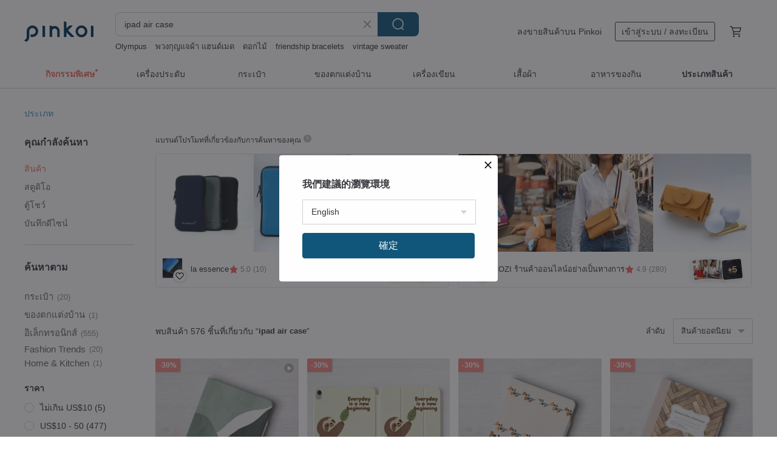

--- FILE ---
content_type: text/html; charset=utf-8
request_url: https://th.pinkoi.com/search?q=ipad+air+case&ref_sec=related_keywords&ref_posn=5&ref_related_kw_type=auto&ref_created=1718645238&ref_entity=search_item_list&ref_entity_id=computer+case&ref_page=1&ref_pgsz=60&ref_pgsess=1718645238
body_size: 24019
content:

<!doctype html>

<html lang="th" class="web no-js s-not-login s-th webkit" xmlns:fb="http://ogp.me/ns/fb#">
<head prefix="og: http://ogp.me/ns# fb: http://ogp.me/ns/fb# ilovepinkoi: http://ogp.me/ns/fb/ilovepinkoi#">
    <meta charset="utf-8">

        <title>ผลการค้นหาทั้งหมด ipad air case | ipad air case | Pinkoi | ตลาดซื้อขายสินค้าดีไซน์ระหว่างประเทศของเอเชีย</title>
    <meta name="keywords" content="ipad air case">

        <meta name="description" content="「ipad air case」ผลการค้นหา - 576 รายการ JTLEGEND 2025 iPad / mini / iPad Air / iPad Pro _ Youth Protective CaseUS$ 28.37 [Adapt to the latest 2025] Origami iPad Air/Pro multi-angle bracket folding protective caseUS$ 40.29 iPad Air 5/4 10.9-inch Camden Magnetic Multifunctional Protective Case (4 Colors)US$ 63.53 ค้าหางานดีไซน์ด้วยคีย์เวิร์ด">

    <meta name="twitter:card" content="summary_large_image">

        <meta property="og:title" content="ipad air case | Pinkoi">
        <meta property="og:description" content="「ipad air case」ผลการค้นหา - 576 รายการ JTLEGEND 2025 iPad / mini / iPad Air / iPad Pro _ Youth Protective CaseUS$ 28.37 [Adapt to the latest 2025] Origami iPad Air/Pro multi-angle bracket folding protective caseUS$ 40.29 iPad Air 5/4 10.9-inch Camden Magnetic Multifunctional Protective Case (4 Colors)US$ 63.53 ค้าหางานดีไซน์ด้วยคีย์เวิร์ด">
        <meta property="og:image" content="https://cdn01.pinkoi.com/product/E5YwE5RK/0/1/800x0.jpg">

    <meta property="og:type" content="product">
        <meta property="og:url" content="https://th.pinkoi.com/search?q=ipad+air+case&ref_sec=related_keywords&ref_posn=5&ref_related_kw_type=auto&ref_created=1718645238&ref_entity=search_item_list&ref_entity_id=computer+case&ref_page=1&ref_pgsz=60&ref_pgsess=1718645238"><link rel="canonical" href="https://th.pinkoi.com/search?q=ipad+air+case"><link rel="next" href="https://th.pinkoi.com/search?q=ipad+air+case&page=2">

    <link rel="alternate" href="android-app://com.pinkoi/http/th.pinkoi.com/search?q=ipad+air+case">

        <script type="application/ld+json">{"@context": "http://schema.org", "@type": "BreadcrumbList", "itemListElement": [{"@type": "ListItem", "position": 1, "item": {"@id": "https://th.pinkoi.com", "name": "Pinkoi"}}, {"@type": "ListItem", "position": 2, "item": {"@id": "https://th.pinkoi.com/search", "name": "Search"}}, {"@type": "ListItem", "position": 3, "item": {"@id": "https://th.pinkoi.com/search?q=ipad+air+case", "name": "ipad air case"}}]}</script>

        <script type="application/ld+json">{"@context": "http://schema.org", "@type": "Product", "productID": "E5YwE5RK", "sku": "E5YwE5RK", "name": "JTLEGEND 2025 iPad / mini / iPad Air / iPad Pro _ Youth Protective Case", "description": "- Latest water-repellent  leather-textured design\n\n- Faux leather interior to prevent scratches and keep your device clean and durable\n\n- Multi-angle folding design for reading  typing  and viewing  versatile use in one\n\n- Smart sleep wake function to conserve battery life\n\n- Pencil slot design supports magnetic charging for Apple Pencil  making on-the-go charging effortless", "image": ["https://cdn01.pinkoi.com/product/E5YwE5RK/0/1/500x0.jpg"], "brand": {"@type": "Brand", "name": "JTL / JTLEGEND"}, "offers": {"@type": "Offer", "priceCurrency": "THB", "price": 877, "availability": "http://schema.org/InStock", "priceValidUntil": "2026-07-26", "itemCondition": "http://schema.org/NewCondition", "url": "https://th.pinkoi.com/product/E5YwE5RK", "seller": {"@type": "Organization", "name": "JTL / JTLEGEND", "url": "https://th.pinkoi.com/store/jtlegend"}, "hasMerchantReturnPolicy": [{"@type": "MerchantReturnPolicy", "returnPolicyCategory": "https://schema.org/MerchantReturnFiniteReturnWindow", "merchantReturnDays": 7, "returnMethod": "https://schema.org/ReturnByMail", "returnFees": "https://schema.org/FreeReturn", "applicableCountry": ["TW", "HK", "MO", "TH", "JP", "CN", "US", "SG", "CA"]}]}, "aggregateRating": {"@type": "AggregateRating", "ratingValue": 5.0, "reviewCount": 49}}</script><script type="application/ld+json">{"@context": "http://schema.org", "@type": "Product", "productID": "25kzgp4w", "sku": "25kzgp4w", "name": "[Adapt to the latest 2025] Origami iPad Air/Pro multi-angle bracket folding protective case", "description": "The Origami multi-functional protective case supports the latest Air5 and has a built-in folding stand  It provides 4 different folding and support methods  and can change the usage angle at will to meet a variety of scenarios  The flip-type automatic wake-up function meets the daily needs of heavy iPad users  The magnetic buckle pen holder design is convenient for storing the stylus while maintaining a streamlined appearance", "image": ["https://cdn01.pinkoi.com/product/25kzgp4w/0/2/500x0.jpg"], "brand": {"@type": "Brand", "name": "switcheasy-tw"}, "offers": {"@type": "Offer", "priceCurrency": "THB", "price": 1245, "availability": "http://schema.org/InStock", "priceValidUntil": "2026-07-26", "itemCondition": "http://schema.org/NewCondition", "url": "https://th.pinkoi.com/product/25kzgp4w", "seller": {"@type": "Organization", "name": "switcheasy-tw", "url": "https://th.pinkoi.com/store/switcheasy-tw"}, "hasMerchantReturnPolicy": [{"@type": "MerchantReturnPolicy", "returnPolicyCategory": "https://schema.org/MerchantReturnFiniteReturnWindow", "merchantReturnDays": 7, "returnMethod": "https://schema.org/ReturnByMail", "returnFees": "https://schema.org/FreeReturn", "applicableCountry": ["TW", "HK", "MO", "TH", "JP", "CN", "US", "SG", "CA"]}]}, "aggregateRating": {"@type": "AggregateRating", "ratingValue": 4.9, "reviewCount": 1521}}</script><script type="application/ld+json">{"@context": "http://schema.org", "@type": "Product", "productID": "G2apuf26", "sku": "G2apuf26", "name": "iPad Air 5/4 10.9-inch Camden Magnetic Multifunctional Protective Case (4 Colors)", "description": "Camden magnetic design multifunctional transparent protective case", "image": ["https://cdn01.pinkoi.com/product/G2apuf26/0/5/500x0.jpg"], "brand": {"@type": "Brand", "name": "UNIQ"}, "offers": {"@type": "Offer", "priceCurrency": "THB", "price": 1527, "availability": "http://schema.org/InStock", "priceValidUntil": "2026-07-26", "itemCondition": "http://schema.org/NewCondition", "url": "https://th.pinkoi.com/product/G2apuf26", "seller": {"@type": "Organization", "name": "UNIQ", "url": "https://th.pinkoi.com/store/uniq"}, "hasMerchantReturnPolicy": [{"@type": "MerchantReturnPolicy", "returnPolicyCategory": "https://schema.org/MerchantReturnFiniteReturnWindow", "merchantReturnDays": 7, "returnMethod": "https://schema.org/ReturnByMail", "returnFees": "https://schema.org/FreeReturn", "applicableCountry": ["TW", "HK", "MO", "TH", "JP", "CN", "US", "SG", "CA"]}]}, "aggregateRating": {"@type": "AggregateRating", "ratingValue": 4.9, "reviewCount": 2793}}</script><script type="application/ld+json">{"@context": "http://schema.org", "@type": "Product", "productID": "538dupQe", "sku": "538dupQe", "name": "Mood iPad Case | Detachable Sliding Y-Fold Cover | Express Your Emotions with This iPad Case", "description": "Mood iPad Case   Detachable Sliding Y-Fold Cover   Express Your Emotions with This iPad Case", "image": ["https://cdn02.pinkoi.com/product/538dupQe/0/3/500x0.jpg"], "brand": {"@type": "Brand", "name": "Square Studio"}, "offers": {"@type": "Offer", "priceCurrency": "THB", "price": 1406, "availability": "http://schema.org/InStock", "priceValidUntil": "2026-07-26", "itemCondition": "http://schema.org/NewCondition", "url": "https://th.pinkoi.com/product/538dupQe", "seller": {"@type": "Organization", "name": "Square Studio", "url": "https://th.pinkoi.com/store/square-studio"}, "hasMerchantReturnPolicy": [{"@type": "MerchantReturnPolicy", "returnPolicyCategory": "https://schema.org/MerchantReturnFiniteReturnWindow", "merchantReturnDays": 7, "returnMethod": "https://schema.org/ReturnByMail", "returnFees": "https://schema.org/FreeReturn", "applicableCountry": ["TW", "HK", "MO", "TH", "JP", "CN", "US", "SG", "CA"]}]}, "aggregateRating": {"@type": "AggregateRating", "ratingValue": 5.0, "reviewCount": 7422}}</script><script type="application/ld+json">{"@context": "http://schema.org", "@type": "Product", "productID": "P9HWStNJ", "sku": "P9HWStNJ", "name": "Hipporizz Origo Crystal Clear Case with Pen Slot for iPad Air 11\"/10.9\"", "description": "Supports fingerprint recognition unlocking function \n The pen slot design can fully cover the Apple pencil and supports magnetic charging", "image": ["https://cdn01.pinkoi.com/product/P9HWStNJ/0/1/500x0.jpg"], "brand": {"@type": "Brand", "name": "Maclove Store"}, "offers": {"@type": "Offer", "priceCurrency": "THB", "price": 1187, "availability": "http://schema.org/InStock", "priceValidUntil": "2026-07-26", "itemCondition": "http://schema.org/NewCondition", "url": "https://th.pinkoi.com/product/P9HWStNJ", "seller": {"@type": "Organization", "name": "Maclove Store", "url": "https://th.pinkoi.com/store/maclove"}, "hasMerchantReturnPolicy": [{"@type": "MerchantReturnPolicy", "returnPolicyCategory": "https://schema.org/MerchantReturnFiniteReturnWindow", "merchantReturnDays": 7, "returnMethod": "https://schema.org/ReturnByMail", "returnFees": "https://schema.org/FreeReturn", "applicableCountry": ["TW", "HK", "MO", "TH", "JP", "CN", "US", "SG", "CA"]}]}, "aggregateRating": {"@type": "AggregateRating", "ratingValue": 5.0, "reviewCount": 7}}</script><script type="application/ld+json">{"@context": "http://schema.org", "@type": "Product", "productID": "VnJVf7mJ", "sku": "VnJVf7mJ", "name": "iPad Tablet Case Flip Series \u3010Solid Color\u3011Right-Side Pen Slot Model", "description": "The multi-fold cover allows for various angles  perfect for binge-watching or writing  The rigid hard-shell base features upgraded corner air cushions for enhanced shock absorption and drop protection  A right-side pen slot  precisely measured for the device  allows for direct charging when the Apple Pencil is inserted  Precise cutouts ensure no impact on functionality  Features magnetic sleep wake function  The versatile solid-color transparent backshell significantly elevates its premium feel  The soft  brushed lining protects against scratches", "image": ["https://cdn01.pinkoi.com/product/VnJVf7mJ/0/4/500x0.jpg"], "brand": {"@type": "Brand", "name": "AHAStyle"}, "offers": {"@type": "Offer", "priceCurrency": "THB", "price": 868, "availability": "http://schema.org/InStock", "priceValidUntil": "2026-07-26", "itemCondition": "http://schema.org/NewCondition", "url": "https://th.pinkoi.com/product/VnJVf7mJ", "seller": {"@type": "Organization", "name": "AHAStyle", "url": "https://th.pinkoi.com/store/ahastyle-design-tw"}, "hasMerchantReturnPolicy": [{"@type": "MerchantReturnPolicy", "returnPolicyCategory": "https://schema.org/MerchantReturnFiniteReturnWindow", "merchantReturnDays": 7, "returnMethod": "https://schema.org/ReturnByMail", "returnFees": "https://schema.org/FreeReturn", "applicableCountry": ["TW", "HK", "MO", "TH", "JP", "CN", "US", "SG", "CA"]}]}, "aggregateRating": {"@type": "AggregateRating", "ratingValue": 4.9, "reviewCount": 3381}}</script><script type="application/ld+json">{"@context": "http://schema.org", "@type": "Product", "productID": "Rjxrb8BK", "sku": "Rjxrb8BK", "name": "\u3010Adapt to the latest 2025\u3011iPad Air/Pro Facet all-round bracket transparent protective cover - pen slot", "description": "The exclusive pen slot design  double-sided anti-fouling flap  and extremely light and thin design make it more convenient to carry your iPad when traveling  Whether you are a student or an office worker on a business trip or in a meeting  the Facet all-round stand protective case with pen slot can be your best partner", "image": ["https://cdn01.pinkoi.com/product/Rjxrb8BK/0/1/500x0.jpg"], "brand": {"@type": "Brand", "name": "switcheasy-tw"}, "offers": {"@type": "Offer", "priceCurrency": "THB", "price": 1549, "availability": "http://schema.org/InStock", "priceValidUntil": "2026-07-26", "itemCondition": "http://schema.org/NewCondition", "url": "https://th.pinkoi.com/product/Rjxrb8BK", "seller": {"@type": "Organization", "name": "switcheasy-tw", "url": "https://th.pinkoi.com/store/switcheasy-tw"}, "hasMerchantReturnPolicy": [{"@type": "MerchantReturnPolicy", "returnPolicyCategory": "https://schema.org/MerchantReturnFiniteReturnWindow", "merchantReturnDays": 7, "returnMethod": "https://schema.org/ReturnByMail", "returnFees": "https://schema.org/FreeReturn", "applicableCountry": ["TW", "HK", "MO", "TH", "JP", "CN", "US", "SG", "CA"]}]}, "aggregateRating": {"@type": "AggregateRating", "ratingValue": 4.9, "reviewCount": 1521}}</script><script type="application/ld+json">{"@context": "http://schema.org", "@type": "Product", "productID": "TErce4r3", "sku": "TErce4r3", "name": "Begonia Glass Pattern iPad  Air/pro 2024 Detachable Clear Case Fold Cover", "description": "-Please select your iPad model \n-Please select the protective case style  there are 2 styles available  \n1  Detachable Omni\u00a0Case  K Fold \n2  Detachable Clear\u00a0Case  Tri-Fold \n3 Detachable Omni\u00a0Y Fold Case\n-Please choose your favorite color of the protective cover", "image": ["https://cdn01.pinkoi.com/product/TErce4r3/0/1/500x0.jpg"], "brand": {"@type": "Brand", "name": "THE HOOD Flagship Pinkoi Store"}, "offers": {"@type": "Offer", "priceCurrency": "THB", "price": 1242, "availability": "http://schema.org/InStock", "priceValidUntil": "2026-07-26", "itemCondition": "http://schema.org/NewCondition", "url": "https://th.pinkoi.com/product/TErce4r3", "seller": {"@type": "Organization", "name": "THE HOOD Flagship Pinkoi Store", "url": "https://th.pinkoi.com/store/thehood"}, "hasMerchantReturnPolicy": [{"@type": "MerchantReturnPolicy", "returnPolicyCategory": "https://schema.org/MerchantReturnFiniteReturnWindow", "merchantReturnDays": 7, "returnMethod": "https://schema.org/ReturnByMail", "returnFees": "https://schema.org/FreeReturn", "applicableCountry": ["TW", "HK", "MO", "TH", "JP", "CN", "US", "SG", "CA"]}]}, "aggregateRating": {"@type": "AggregateRating", "ratingValue": 4.9, "reviewCount": 263}}</script><script type="application/ld+json">{"@context": "http://schema.org", "@type": "Product", "productID": "ddjHcP5L", "sku": "ddjHcP5L", "name": "iPad Tablet Case Flip Series [Plain Color] Right Side Hollow Buckle (Compatible with Pencil Case)", "description": "Multi-fold cover allows for various angle adjustments  The rigid bottom shell with four corner airbag shock absorption provides enhanced drop protection  A hollowed-out buckle design on the right side allows for magnetic charging even with a pencil case attached  Precise cutouts ensure full functionality without interference  The magnetic sleep wake feature extends iPad battery life  The versatile plain-colored transparent back adds a touch of elevated style  Features PU leather and water-repellent material", "image": ["https://cdn01.pinkoi.com/product/ddjHcP5L/0/4/500x0.jpg"], "brand": {"@type": "Brand", "name": "AHAStyle"}, "offers": {"@type": "Offer", "priceCurrency": "THB", "price": 901, "availability": "http://schema.org/InStock", "priceValidUntil": "2026-07-26", "itemCondition": "http://schema.org/NewCondition", "url": "https://th.pinkoi.com/product/ddjHcP5L", "seller": {"@type": "Organization", "name": "AHAStyle", "url": "https://th.pinkoi.com/store/ahastyle-design-tw"}, "hasMerchantReturnPolicy": [{"@type": "MerchantReturnPolicy", "returnPolicyCategory": "https://schema.org/MerchantReturnFiniteReturnWindow", "merchantReturnDays": 7, "returnMethod": "https://schema.org/ReturnByMail", "returnFees": "https://schema.org/FreeReturn", "applicableCountry": ["TW", "HK", "MO", "TH", "JP", "CN", "US", "SG", "CA"]}]}, "aggregateRating": {"@type": "AggregateRating", "ratingValue": 4.9, "reviewCount": 3381}}</script><script type="application/ld+json">{"@context": "http://schema.org", "@type": "Product", "productID": "QUJXeDnG", "sku": "QUJXeDnG", "name": "iPad Air 4/5 (10.9-inch) / M2/M3 (11-inch) protective case", "description": "The Rhino Shield is coated with exclusive ShockSpread  impact-resistant material technology  While maintaining a lightweight feel  it significantly enhances shock absorption  preventing damage from entering the game", "image": ["https://cdn01.pinkoi.com/product/QUJXeDnG/0/4/500x0.jpg"], "brand": {"@type": "Brand", "name": "RHINOSHIELD"}, "offers": {"@type": "Offer", "priceCurrency": "THB", "price": 2417, "availability": "http://schema.org/InStock", "priceValidUntil": "2026-07-26", "itemCondition": "http://schema.org/NewCondition", "url": "https://th.pinkoi.com/product/QUJXeDnG", "seller": {"@type": "Organization", "name": "RHINOSHIELD", "url": "https://th.pinkoi.com/store/rhinoshield"}, "hasMerchantReturnPolicy": [{"@type": "MerchantReturnPolicy", "returnPolicyCategory": "https://schema.org/MerchantReturnFiniteReturnWindow", "merchantReturnDays": 7, "returnMethod": "https://schema.org/ReturnByMail", "returnFees": "https://schema.org/FreeReturn", "applicableCountry": ["TW", "HK", "MO", "TH", "JP", "CN", "US", "SG", "CA"]}]}, "aggregateRating": {"@type": "AggregateRating", "ratingValue": 5.0, "reviewCount": 6518}}</script><script type="application/ld+json">{"@context": "http://schema.org", "@type": "Product", "productID": "5R3xvpTG", "sku": "5R3xvpTG", "name": "[Adapt to the latest 2025] iPad Air/Pro Lift heightening bracket protective case/protective cover", "description": "Raise it up and make your sight lines parallel\n  Freely adjust at multiple angles and switch as you like\n  Exclusive anti-fouling technology keeps iPad looking like new", "image": ["https://cdn01.pinkoi.com/product/5R3xvpTG/0/2/500x0.jpg"], "brand": {"@type": "Brand", "name": "switcheasy-tw"}, "offers": {"@type": "Offer", "priceCurrency": "THB", "price": 1758, "availability": "http://schema.org/InStock", "priceValidUntil": "2026-07-26", "itemCondition": "http://schema.org/NewCondition", "url": "https://th.pinkoi.com/product/5R3xvpTG", "seller": {"@type": "Organization", "name": "switcheasy-tw", "url": "https://th.pinkoi.com/store/switcheasy-tw"}, "hasMerchantReturnPolicy": [{"@type": "MerchantReturnPolicy", "returnPolicyCategory": "https://schema.org/MerchantReturnFiniteReturnWindow", "merchantReturnDays": 7, "returnMethod": "https://schema.org/ReturnByMail", "returnFees": "https://schema.org/FreeReturn", "applicableCountry": ["TW", "HK", "MO", "TH", "JP", "CN", "US", "SG", "CA"]}]}, "aggregateRating": {"@type": "AggregateRating", "ratingValue": 4.9, "reviewCount": 1521}}</script><script type="application/ld+json">{"@context": "http://schema.org", "@type": "Product", "productID": "3mx274Eq", "sku": "3mx274Eq", "name": "Lazy Neko MacBook Case Set", "description": "You will feel healed when you see lazy neko before open the MacBook", "image": ["https://cdn02.pinkoi.com/product/3mx274Eq/0/3/500x0.jpg"], "brand": {"@type": "Brand", "name": "Fingers Work"}, "offers": {"@type": "Offer", "priceCurrency": "THB", "price": 1332, "availability": "http://schema.org/InStock", "priceValidUntil": "2026-07-26", "itemCondition": "http://schema.org/NewCondition", "url": "https://th.pinkoi.com/product/3mx274Eq", "seller": {"@type": "Organization", "name": "Fingers Work", "url": "https://th.pinkoi.com/store/fingerswork"}, "hasMerchantReturnPolicy": [{"@type": "MerchantReturnPolicy", "returnPolicyCategory": "https://schema.org/MerchantReturnFiniteReturnWindow", "merchantReturnDays": 7, "returnMethod": "https://schema.org/ReturnByMail", "returnFees": "https://schema.org/FreeReturn", "applicableCountry": ["TW", "HK", "MO", "TH", "JP", "CN", "US", "SG", "CA"]}]}, "aggregateRating": {"@type": "AggregateRating", "ratingValue": 4.9, "reviewCount": 4725}}</script><script type="application/ld+json">{"@context": "http://schema.org", "@type": "Product", "productID": "xJmcw84f", "sku": "xJmcw84f", "name": "[Limited time clearance] iPad double-sided printing smart magnetic clip [oil painting cream blue] side hollow model", "description": "Buckle design  double adsorption and close fit for Apple Pencil  Magnetic bracket folds to support  convenient for watching TV series and writing  Hollow side design  can also be used with pen holder installed  full protection without interruption  Magnetic sleep device  increase battery life  Silky outer layer with exquisite hand feel  delicate non-slip material inside  Frameless magnetic design  retaining the texture of metal frame", "image": ["https://cdn01.pinkoi.com/product/xJmcw84f/0/6/500x0.jpg"], "brand": {"@type": "Brand", "name": "AHAStyle"}, "offers": {"@type": "Offer", "priceCurrency": "THB", "price": 315, "availability": "http://schema.org/InStock", "priceValidUntil": "2026-07-26", "itemCondition": "http://schema.org/NewCondition", "url": "https://th.pinkoi.com/product/xJmcw84f", "seller": {"@type": "Organization", "name": "AHAStyle", "url": "https://th.pinkoi.com/store/ahastyle-design-tw"}, "hasMerchantReturnPolicy": [{"@type": "MerchantReturnPolicy", "returnPolicyCategory": "https://schema.org/MerchantReturnFiniteReturnWindow", "merchantReturnDays": 7, "returnMethod": "https://schema.org/ReturnByMail", "returnFees": "https://schema.org/FreeReturn", "applicableCountry": ["TW", "HK", "MO", "TH", "JP", "CN", "US", "SG", "CA"]}]}, "aggregateRating": {"@type": "AggregateRating", "ratingValue": 4.9, "reviewCount": 3381}}</script><script type="application/ld+json">{"@context": "http://schema.org", "@type": "Product", "productID": "ztZnvkDd", "sku": "ztZnvkDd", "name": "custom name Industrial Loft style iPad case cover ipad pro mini 6 10.5 Air 4 5", "description": "Custom Made iPad Pencil flip Case cover with stand  compatible with Apple pencil 1 or 2 \niPad Pro 12 9  11  2018 2020 2021 2022 13  2024\niPad 5 6 7 8 9 10\niPad Air 2 3 4 5 6\niPad mini 4 5 6", "image": ["https://cdn01.pinkoi.com/product/ztZnvkDd/0/1/500x0.jpg"], "brand": {"@type": "Brand", "name": "Gagby Design"}, "offers": {"@type": "Offer", "priceCurrency": "THB", "price": 433, "availability": "http://schema.org/InStock", "priceValidUntil": "2026-07-26", "itemCondition": "http://schema.org/NewCondition", "url": "https://th.pinkoi.com/product/ztZnvkDd", "seller": {"@type": "Organization", "name": "Gagby Design", "url": "https://th.pinkoi.com/store/gagby"}, "hasMerchantReturnPolicy": [{"@type": "MerchantReturnPolicy", "returnPolicyCategory": "https://schema.org/MerchantReturnFiniteReturnWindow", "merchantReturnDays": 7, "returnMethod": "https://schema.org/ReturnByMail", "returnFees": "https://schema.org/FreeReturn", "applicableCountry": ["TW", "HK", "MO", "TH", "JP", "CN", "US", "SG", "CA"]}]}, "aggregateRating": {"@type": "AggregateRating", "ratingValue": 4.9, "reviewCount": 2999}}</script><script type="application/ld+json">{"@context": "http://schema.org", "@type": "Product", "productID": "jAy3CQZd", "sku": "jAy3CQZd", "name": "STM Studio Protective Case for iPad Air M3/M2/5/4th Gen / Pro 11-inch 1st-4th Gen (Four Colors)", "description": "Designed for iPad Air M3 M2  Air 4th 5th Gen  and iPad Pro 11-inch 1st-4th Gen  This protective case features an integrated slot for your Apple Pencil 2  allowing for wireless charging without removal  All buttons and ports are precisely cut for unhindered access  Robust reinforced corners meet U S  military-grade drop protection standards for superior defense", "image": ["https://cdn01.pinkoi.com/product/jAy3CQZd/0/3/500x0.jpg"], "brand": {"@type": "Brand", "name": "stm-tw"}, "offers": {"@type": "Offer", "priceCurrency": "THB", "price": 1527, "availability": "http://schema.org/InStock", "priceValidUntil": "2026-07-26", "itemCondition": "http://schema.org/NewCondition", "url": "https://th.pinkoi.com/product/jAy3CQZd", "seller": {"@type": "Organization", "name": "stm-tw", "url": "https://th.pinkoi.com/store/stm-tw"}, "hasMerchantReturnPolicy": [{"@type": "MerchantReturnPolicy", "returnPolicyCategory": "https://schema.org/MerchantReturnFiniteReturnWindow", "merchantReturnDays": 7, "returnMethod": "https://schema.org/ReturnByMail", "returnFees": "https://schema.org/FreeReturn", "applicableCountry": ["TW", "HK", "MO", "TH", "JP", "CN", "US", "SG", "CA"]}]}, "aggregateRating": {"@type": "AggregateRating", "ratingValue": 4.9, "reviewCount": 62}}</script><script type="application/ld+json">{"@context": "http://schema.org", "@type": "Product", "productID": "9hffKZEA", "sku": "9hffKZEA", "name": "Stop and smell the Flowers iPad  Air/pro 2024 Detachable Clear Case Fold Cover", "description": "-Please select your iPad model \n-Please select the protective case style  there are 2 styles available  \n1  Detachable Omni\u00a0Case  K Fold \n2  Detachable Clear\u00a0Case  Tri-Fold \n3 Detachable Omni\u00a0Y Fold Case\n-Please choose your favorite color of the protective cover", "image": ["https://cdn02.pinkoi.com/product/9hffKZEA/0/1/500x0.jpg"], "brand": {"@type": "Brand", "name": "THE HOOD Flagship Pinkoi Store"}, "offers": {"@type": "Offer", "priceCurrency": "THB", "price": 1242, "availability": "http://schema.org/InStock", "priceValidUntil": "2026-07-26", "itemCondition": "http://schema.org/NewCondition", "url": "https://th.pinkoi.com/product/9hffKZEA", "seller": {"@type": "Organization", "name": "THE HOOD Flagship Pinkoi Store", "url": "https://th.pinkoi.com/store/thehood"}, "hasMerchantReturnPolicy": [{"@type": "MerchantReturnPolicy", "returnPolicyCategory": "https://schema.org/MerchantReturnFiniteReturnWindow", "merchantReturnDays": 7, "returnMethod": "https://schema.org/ReturnByMail", "returnFees": "https://schema.org/FreeReturn", "applicableCountry": ["TW", "HK", "MO", "TH", "JP", "CN", "US", "SG", "CA"]}]}, "aggregateRating": {"@type": "AggregateRating", "ratingValue": 4.9, "reviewCount": 263}}</script><script type="application/ld+json">{"@context": "http://schema.org", "@type": "Product", "productID": "pS9CGBzW", "sku": "pS9CGBzW", "name": "Rhino Shield iPad Protective Case Tablet Case iPad Air 4/5/6", "description": "Square Studio x RhinoShield joint tablet case", "image": ["https://cdn01.pinkoi.com/product/pS9CGBzW/0/1/500x0.jpg"], "brand": {"@type": "Brand", "name": "Square Studio"}, "offers": {"@type": "Offer", "priceCurrency": "THB", "price": 2585, "availability": "http://schema.org/InStock", "priceValidUntil": "2026-07-26", "itemCondition": "http://schema.org/NewCondition", "url": "https://th.pinkoi.com/product/pS9CGBzW", "seller": {"@type": "Organization", "name": "Square Studio", "url": "https://th.pinkoi.com/store/square-studio"}, "hasMerchantReturnPolicy": [{"@type": "MerchantReturnPolicy", "returnPolicyCategory": "https://schema.org/MerchantReturnFiniteReturnWindow", "merchantReturnDays": 7, "returnMethod": "https://schema.org/ReturnByMail", "returnFees": "https://schema.org/FreeReturn", "applicableCountry": ["TW", "HK", "MO", "TH", "JP", "CN", "US", "SG", "CA"]}]}, "aggregateRating": {"@type": "AggregateRating", "ratingValue": 5.0, "reviewCount": 7422}}</script><script type="application/ld+json">{"@context": "http://schema.org", "@type": "Product", "productID": "DMNREj6n", "sku": "DMNREj6n", "name": "Morandi color Custom name iPad case cover with stand for iPad mini 6 10.5 Air 5", "description": "Custom Made iPad Pencil flip Case cover with stand  compatible with Apple pencil 1 or 2 \niPad Pro 12 9  11  2018 2020 2021 2022\niPad 5th  6th  7th  8th  9th  10th generation \niPad Air 1   Air 2  Air 3  Air 4  Air 5\niPad mini 3  mini 4  mini 5  mini 6", "image": ["https://cdn01.pinkoi.com/product/DMNREj6n/0/1/500x0.jpg"], "brand": {"@type": "Brand", "name": "Gagby Design"}, "offers": {"@type": "Offer", "priceCurrency": "THB", "price": 579, "availability": "http://schema.org/InStock", "priceValidUntil": "2026-07-26", "itemCondition": "http://schema.org/NewCondition", "url": "https://th.pinkoi.com/product/DMNREj6n", "seller": {"@type": "Organization", "name": "Gagby Design", "url": "https://th.pinkoi.com/store/gagby"}, "hasMerchantReturnPolicy": [{"@type": "MerchantReturnPolicy", "returnPolicyCategory": "https://schema.org/MerchantReturnFiniteReturnWindow", "merchantReturnDays": 7, "returnMethod": "https://schema.org/ReturnByMail", "returnFees": "https://schema.org/FreeReturn", "applicableCountry": ["TW", "HK", "MO", "TH", "JP", "CN", "US", "SG", "CA"]}]}, "aggregateRating": {"@type": "AggregateRating", "ratingValue": 4.9, "reviewCount": 2999}}</script><script type="application/ld+json">{"@context": "http://schema.org", "@type": "Product", "productID": "GjvEAZ8d", "sku": "GjvEAZ8d", "name": "[Adapt to the latest 2025] iPad Pro/Air Facet all-round bracket transparent back cover protective case", "description": "MAGEASY FACET iPad Air Pro all-round stand transparent protective case  with exclusive anti-fouling technology  keeps the iPad looking like new at all times  It can be freely adjusted to 4 angles to switch between various usage scenarios at will", "image": ["https://cdn01.pinkoi.com/product/GjvEAZ8d/0/2/500x0.jpg"], "brand": {"@type": "Brand", "name": "switcheasy-tw"}, "offers": {"@type": "Offer", "priceCurrency": "THB", "price": 1339, "availability": "http://schema.org/InStock", "priceValidUntil": "2026-07-26", "itemCondition": "http://schema.org/NewCondition", "url": "https://th.pinkoi.com/product/GjvEAZ8d", "seller": {"@type": "Organization", "name": "switcheasy-tw", "url": "https://th.pinkoi.com/store/switcheasy-tw"}, "hasMerchantReturnPolicy": [{"@type": "MerchantReturnPolicy", "returnPolicyCategory": "https://schema.org/MerchantReturnFiniteReturnWindow", "merchantReturnDays": 7, "returnMethod": "https://schema.org/ReturnByMail", "returnFees": "https://schema.org/FreeReturn", "applicableCountry": ["TW", "HK", "MO", "TH", "JP", "CN", "US", "SG", "CA"]}]}, "aggregateRating": {"@type": "AggregateRating", "ratingValue": 4.9, "reviewCount": 1521}}</script><script type="application/ld+json">{"@context": "http://schema.org", "@type": "Product", "productID": "fhQx5UdL", "sku": "fhQx5UdL", "name": "UNIC classic flip-top iPad leather protective case/iPad Pro/iPad Air [can be customized]", "description": "A rare luxury protective case made of full genuine leather on the market  It is specially designed for the 11-inch and 12 9-inch iPads  The size fits perfectly  It has a hidden magnetic quick buckle  which is neat and smooth with no scratches  It is made of superfiber velvet on the inside  Provides meticulous protection for your iPad", "image": ["https://cdn01.pinkoi.com/product/fhQx5UdL/0/2/500x0.jpg"], "brand": {"@type": "Brand", "name": "UNIC"}, "offers": {"@type": "Offer", "priceCurrency": "THB", "price": 3603, "availability": "http://schema.org/InStock", "priceValidUntil": "2026-07-26", "itemCondition": "http://schema.org/NewCondition", "url": "https://th.pinkoi.com/product/fhQx5UdL", "seller": {"@type": "Organization", "name": "UNIC", "url": "https://th.pinkoi.com/store/unic"}, "hasMerchantReturnPolicy": [{"@type": "MerchantReturnPolicy", "returnPolicyCategory": "https://schema.org/MerchantReturnFiniteReturnWindow", "merchantReturnDays": 7, "returnMethod": "https://schema.org/ReturnByMail", "returnFees": "https://schema.org/FreeReturn", "applicableCountry": ["TW", "HK", "MO", "TH", "JP", "CN", "US", "SG", "CA"]}]}, "aggregateRating": {"@type": "AggregateRating", "ratingValue": 4.9, "reviewCount": 2434}}</script><script type="application/ld+json">{"@context": "http://schema.org", "@type": "Product", "productID": "An2PQ9DF", "sku": "An2PQ9DF", "name": "ZUGU iPad case ultra-thin shockproof protective case-12.9 inches texture Brown", "description": "The ZUGU iPad protective case 12 9 inches has military-standard anti-fall  multi-stage angle  ultra-thin heat dissipation and other all-in-one functions  It has simulated leather and textured Brown  It is the best choice for gifts and personal use", "image": ["https://cdn01.pinkoi.com/product/An2PQ9DF/0/3/500x0.jpg"], "brand": {"@type": "Brand", "name": "TGiLive"}, "offers": {"@type": "Offer", "priceCurrency": "THB", "price": 3654, "availability": "http://schema.org/InStock", "priceValidUntil": "2026-07-26", "itemCondition": "http://schema.org/NewCondition", "url": "https://th.pinkoi.com/product/An2PQ9DF", "seller": {"@type": "Organization", "name": "TGiLive", "url": "https://th.pinkoi.com/store/a-brolly"}, "hasMerchantReturnPolicy": [{"@type": "MerchantReturnPolicy", "returnPolicyCategory": "https://schema.org/MerchantReturnFiniteReturnWindow", "merchantReturnDays": 7, "returnMethod": "https://schema.org/ReturnByMail", "returnFees": "https://schema.org/FreeReturn", "applicableCountry": ["TW", "HK", "MO", "TH", "JP", "CN", "US", "SG", "CA"]}]}, "aggregateRating": {"@type": "AggregateRating", "ratingValue": 5.0, "reviewCount": 74}}</script><script type="application/ld+json">{"@context": "http://schema.org", "@type": "Product", "productID": "eNi7Ukyz", "sku": "eNi7Ukyz", "name": "Tomtoc magnetic double-sided white clip is suitable for 10.9-inch iPad Air and 11/12.9-inch iPad Pro", "description": "The preferred protective brand for carrying iPad when going out-tomtoc", "image": ["https://cdn01.pinkoi.com/product/eNi7Ukyz/0/2/500x0.jpg"], "brand": {"@type": "Brand", "name": "tomtoc"}, "offers": {"@type": "Offer", "priceCurrency": "THB", "price": 2065, "availability": "http://schema.org/InStock", "priceValidUntil": "2026-07-26", "itemCondition": "http://schema.org/NewCondition", "url": "https://th.pinkoi.com/product/eNi7Ukyz", "seller": {"@type": "Organization", "name": "tomtoc", "url": "https://th.pinkoi.com/store/tomtoc"}, "hasMerchantReturnPolicy": [{"@type": "MerchantReturnPolicy", "returnPolicyCategory": "https://schema.org/MerchantReturnFiniteReturnWindow", "merchantReturnDays": 7, "returnMethod": "https://schema.org/ReturnByMail", "returnFees": "https://schema.org/FreeReturn", "applicableCountry": ["TW", "HK", "MO", "TH", "JP", "CN", "US", "SG", "CA"]}]}, "aggregateRating": {"@type": "AggregateRating", "ratingValue": 5.0, "reviewCount": 617}}</script><script type="application/ld+json">{"@context": "http://schema.org", "@type": "Product", "productID": "GmiPxyev", "sku": "GmiPxyev", "name": "black gold name iPad case cover iPad mini 6 5 10.5 Air 5 10th generation pro 13", "description": "Custom Made iPad Pencil flip Case cover with stand  compatible with Apple pencil 1 or 2 \niPad Pro 12 9  11  2018 2020 2021 2022 13  2024\niPad 5 6 7 8 9 10\niPad Air 2 3 4 5 6\niPad mini 4 5 6", "image": ["https://cdn01.pinkoi.com/product/GmiPxyev/0/1/500x0.jpg"], "brand": {"@type": "Brand", "name": "Gagby Design"}, "offers": {"@type": "Offer", "priceCurrency": "THB", "price": 579, "availability": "http://schema.org/InStock", "priceValidUntil": "2026-07-26", "itemCondition": "http://schema.org/NewCondition", "url": "https://th.pinkoi.com/product/GmiPxyev", "seller": {"@type": "Organization", "name": "Gagby Design", "url": "https://th.pinkoi.com/store/gagby"}, "hasMerchantReturnPolicy": [{"@type": "MerchantReturnPolicy", "returnPolicyCategory": "https://schema.org/MerchantReturnFiniteReturnWindow", "merchantReturnDays": 7, "returnMethod": "https://schema.org/ReturnByMail", "returnFees": "https://schema.org/FreeReturn", "applicableCountry": ["TW", "HK", "MO", "TH", "JP", "CN", "US", "SG", "CA"]}]}, "aggregateRating": {"@type": "AggregateRating", "ratingValue": 4.9, "reviewCount": 2999}}</script><script type="application/ld+json">{"@context": "http://schema.org", "@type": "Product", "productID": "aGmiVM5M", "sku": "aGmiVM5M", "name": "Citycover iPad Pro/Air magnetic protective case (supports smart keyboard)", "description": "MAGEASY CITICOVER iPad magnetic protective case supports Magic Keyboard   Smart Keyboard Folio and is compatible with all Apple keyboards", "image": ["https://cdn02.pinkoi.com/product/aGmiVM5M/0/3/500x0.jpg"], "brand": {"@type": "Brand", "name": "switcheasy-tw"}, "offers": {"@type": "Offer", "priceCurrency": "THB", "price": 1863, "availability": "http://schema.org/InStock", "priceValidUntil": "2026-07-26", "itemCondition": "http://schema.org/NewCondition", "url": "https://th.pinkoi.com/product/aGmiVM5M", "seller": {"@type": "Organization", "name": "switcheasy-tw", "url": "https://th.pinkoi.com/store/switcheasy-tw"}, "hasMerchantReturnPolicy": [{"@type": "MerchantReturnPolicy", "returnPolicyCategory": "https://schema.org/MerchantReturnFiniteReturnWindow", "merchantReturnDays": 7, "returnMethod": "https://schema.org/ReturnByMail", "returnFees": "https://schema.org/FreeReturn", "applicableCountry": ["TW", "HK", "MO", "TH", "JP", "CN", "US", "SG", "CA"]}]}, "aggregateRating": {"@type": "AggregateRating", "ratingValue": 4.9, "reviewCount": 1521}}</script><script type="application/ld+json">{"@context": "http://schema.org", "@type": "Product", "productID": "Htf9gPcD", "sku": "Htf9gPcD", "name": "Vatora Fly 1.0 Magnetic Flying iPad Case, iPad Pro, iPad air Xuanmilan", "description": "A tablet protective case that subverts your imagination \n  The new second generation height increases to 7 5cm\n  16 angle changes\n  Protective case   stand 2in1 all realized \n  The most stable touch design", "image": ["https://cdn01.pinkoi.com/product/Htf9gPcD/0/2/500x0.jpg"], "brand": {"@type": "Brand", "name": "Vatora"}, "offers": {"@type": "Offer", "priceCurrency": "THB", "price": 1736, "availability": "http://schema.org/InStock", "priceValidUntil": "2026-07-26", "itemCondition": "http://schema.org/NewCondition", "url": "https://th.pinkoi.com/product/Htf9gPcD", "seller": {"@type": "Organization", "name": "Vatora", "url": "https://th.pinkoi.com/store/vatora"}, "hasMerchantReturnPolicy": [{"@type": "MerchantReturnPolicy", "returnPolicyCategory": "https://schema.org/MerchantReturnFiniteReturnWindow", "merchantReturnDays": 7, "returnMethod": "https://schema.org/ReturnByMail", "returnFees": "https://schema.org/FreeReturn", "applicableCountry": ["TW", "HK", "MO", "TH", "JP", "CN", "US", "SG", "CA"]}]}, "aggregateRating": {"@type": "AggregateRating", "ratingValue": 5.0, "reviewCount": 137}}</script><script type="application/ld+json">{"@context": "http://schema.org", "@type": "Product", "productID": "LGPPfPgS", "sku": "LGPPfPgS", "name": "Alto iPad Air 10.9 inch / Pro 11 inch Folio  Leather Case - Raven", "description": "Combing both functionality and sense of texture  this stand-up iPad Pro leather sleeve protects the device while providing a warm touch  \nIt supports auto sleep wake features and has a strap for your Apple Pencil  making it convenient to take your iPad with you", "image": ["https://cdn02.pinkoi.com/product/LGPPfPgS/0/3/500x0.jpg"], "brand": {"@type": "Brand", "name": "alto"}, "offers": {"@type": "Offer", "priceCurrency": "THB", "price": 2944, "availability": "http://schema.org/InStock", "priceValidUntil": "2026-07-26", "itemCondition": "http://schema.org/NewCondition", "url": "https://th.pinkoi.com/product/LGPPfPgS", "seller": {"@type": "Organization", "name": "alto", "url": "https://th.pinkoi.com/store/alto"}, "hasMerchantReturnPolicy": [{"@type": "MerchantReturnPolicy", "returnPolicyCategory": "https://schema.org/MerchantReturnFiniteReturnWindow", "merchantReturnDays": 7, "returnMethod": "https://schema.org/ReturnByMail", "returnFees": "https://schema.org/FreeReturn", "applicableCountry": ["TW", "HK", "MO", "TH", "JP", "CN", "US", "SG", "CA"]}]}, "aggregateRating": {"@type": "AggregateRating", "ratingValue": 4.9, "reviewCount": 5203}}</script><script type="application/ld+json">{"@context": "http://schema.org", "@type": "Product", "productID": "BvNy7Art", "sku": "BvNy7Art", "name": "IPAD AIR (10.9 inches) ULTRA SLIM CASE: GREEN (2021)", "description": "IPAD AIR  10 9  ULTRA SLIM CASE  GREEN  2021", "image": ["https://cdn01.pinkoi.com/product/BvNy7Art/0/1/500x0.jpg"], "brand": {"@type": "Brand", "name": "CaseStudi"}, "offers": {"@type": "Offer", "priceCurrency": "THB", "price": 660, "availability": "http://schema.org/InStock", "priceValidUntil": "2026-07-26", "itemCondition": "http://schema.org/NewCondition", "url": "https://th.pinkoi.com/product/BvNy7Art", "seller": {"@type": "Organization", "name": "CaseStudi", "url": "https://th.pinkoi.com/store/casestudi"}, "hasMerchantReturnPolicy": [{"@type": "MerchantReturnPolicy", "returnPolicyCategory": "https://schema.org/MerchantReturnFiniteReturnWindow", "merchantReturnDays": 7, "returnMethod": "https://schema.org/ReturnByMail", "returnFees": "https://schema.org/FreeReturn", "applicableCountry": ["TW", "HK", "MO", "TH", "JP", "CN", "US", "SG", "CA"]}]}, "aggregateRating": {"@type": "AggregateRating", "ratingValue": 5.0, "reviewCount": 103}}</script><script type="application/ld+json">{"@context": "http://schema.org", "@type": "Product", "productID": "JLzCKqRP", "sku": "JLzCKqRP", "name": "ZUGU iPad case ultra-thin shockproof protective case-Pro 13-inch classic black", "description": "ZUGU iPad protective case 13 inches has military-grade drop protection  multi-stage angles  ultra-thin heat dissipation and other all-in-one powerful functions  It is matched with imitation leather and arctic gray  the best choice for gifts or personal use", "image": ["https://cdn01.pinkoi.com/product/JLzCKqRP/0/1/500x0.jpg"], "brand": {"@type": "Brand", "name": "TGiLive"}, "offers": {"@type": "Offer", "priceCurrency": "THB", "price": 3268, "availability": "http://schema.org/InStock", "priceValidUntil": "2026-07-26", "itemCondition": "http://schema.org/NewCondition", "url": "https://th.pinkoi.com/product/JLzCKqRP", "seller": {"@type": "Organization", "name": "TGiLive", "url": "https://th.pinkoi.com/store/a-brolly"}, "hasMerchantReturnPolicy": [{"@type": "MerchantReturnPolicy", "returnPolicyCategory": "https://schema.org/MerchantReturnFiniteReturnWindow", "merchantReturnDays": 7, "returnMethod": "https://schema.org/ReturnByMail", "returnFees": "https://schema.org/FreeReturn", "applicableCountry": ["TW", "HK", "MO", "TH", "JP", "CN", "US", "SG", "CA"]}]}, "aggregateRating": {"@type": "AggregateRating", "ratingValue": 5.0, "reviewCount": 74}}</script><script type="application/ld+json">{"@context": "http://schema.org", "@type": "Product", "productID": "QxtA9GqC", "sku": "QxtA9GqC", "name": "Custom name Abstract arch iPad case cover iPad mini 6 10.5 Air 5 10th generation", "description": "Custom Made iPad Pencil flip Case cover with stand  compatible with Apple pencil 1 or 2 \niPad Pro 12 9  11  2018 2020 2021 2022 13  2024\niPad 5 6 7 8 9 10\niPad Air 2 3 4 5 6\niPad mini 4 5 6", "image": ["https://cdn02.pinkoi.com/product/QxtA9GqC/0/1/500x0.jpg"], "brand": {"@type": "Brand", "name": "Gagby Design"}, "offers": {"@type": "Offer", "priceCurrency": "THB", "price": 433, "availability": "http://schema.org/InStock", "priceValidUntil": "2026-07-26", "itemCondition": "http://schema.org/NewCondition", "url": "https://th.pinkoi.com/product/QxtA9GqC", "seller": {"@type": "Organization", "name": "Gagby Design", "url": "https://th.pinkoi.com/store/gagby"}, "hasMerchantReturnPolicy": [{"@type": "MerchantReturnPolicy", "returnPolicyCategory": "https://schema.org/MerchantReturnFiniteReturnWindow", "merchantReturnDays": 7, "returnMethod": "https://schema.org/ReturnByMail", "returnFees": "https://schema.org/FreeReturn", "applicableCountry": ["TW", "HK", "MO", "TH", "JP", "CN", "US", "SG", "CA"]}]}, "aggregateRating": {"@type": "AggregateRating", "ratingValue": 4.9, "reviewCount": 2999}}</script><script type="application/ld+json">{"@context": "http://schema.org", "@type": "Product", "productID": "LVvNzDxG", "sku": "LVvNzDxG", "name": "IPAD AIR (10.9 inches) ULTRA SLIM CASE: ROSE (2021)", "description": "IPAD AIR  10 9  ULTRA SLIM CASE  ROSE  2021", "image": ["https://cdn01.pinkoi.com/product/LVvNzDxG/0/1/500x0.jpg"], "brand": {"@type": "Brand", "name": "CaseStudi"}, "offers": {"@type": "Offer", "priceCurrency": "THB", "price": 660, "availability": "http://schema.org/InStock", "priceValidUntil": "2026-07-26", "itemCondition": "http://schema.org/NewCondition", "url": "https://th.pinkoi.com/product/LVvNzDxG", "seller": {"@type": "Organization", "name": "CaseStudi", "url": "https://th.pinkoi.com/store/casestudi"}, "hasMerchantReturnPolicy": [{"@type": "MerchantReturnPolicy", "returnPolicyCategory": "https://schema.org/MerchantReturnFiniteReturnWindow", "merchantReturnDays": 7, "returnMethod": "https://schema.org/ReturnByMail", "returnFees": "https://schema.org/FreeReturn", "applicableCountry": ["TW", "HK", "MO", "TH", "JP", "CN", "US", "SG", "CA"]}]}, "aggregateRating": {"@type": "AggregateRating", "ratingValue": 5.0, "reviewCount": 103}}</script><script type="application/ld+json">{"@context": "http://schema.org", "@type": "Product", "productID": "wWMhqSip", "sku": "wWMhqSip", "name": "custom name Industrial Loft style iPad case cover ipad pro mini 6 10.5 Air 4 5", "description": "Custom Made iPad Pencil flip Case cover with stand  compatible with Apple pencil 1 or 2 \niPad Pro 12 9  11  2018 2020 2021 2022 13  2024\niPad 5 6 7 8 9 10\niPad Air 2 3 4 5 6\niPad mini 4 5 6", "image": ["https://cdn01.pinkoi.com/product/wWMhqSip/0/1/500x0.jpg"], "brand": {"@type": "Brand", "name": "Gagby Design"}, "offers": {"@type": "Offer", "priceCurrency": "THB", "price": 433, "availability": "http://schema.org/InStock", "priceValidUntil": "2026-07-26", "itemCondition": "http://schema.org/NewCondition", "url": "https://th.pinkoi.com/product/wWMhqSip", "seller": {"@type": "Organization", "name": "Gagby Design", "url": "https://th.pinkoi.com/store/gagby"}, "hasMerchantReturnPolicy": [{"@type": "MerchantReturnPolicy", "returnPolicyCategory": "https://schema.org/MerchantReturnFiniteReturnWindow", "merchantReturnDays": 7, "returnMethod": "https://schema.org/ReturnByMail", "returnFees": "https://schema.org/FreeReturn", "applicableCountry": ["TW", "HK", "MO", "TH", "JP", "CN", "US", "SG", "CA"]}]}, "aggregateRating": {"@type": "AggregateRating", "ratingValue": 4.9, "reviewCount": 2999}}</script><script type="application/ld+json">{"@context": "http://schema.org", "@type": "Product", "productID": "rcFU4JPs", "sku": "rcFU4JPs", "name": "[Limited time clearance] iPad double-sided printed soft bottom edge protective case [Orange Bird Band Osaka Music Festival]", "description": "Fully covered soft shell design with reserved holes  upgraded shock and drop resistance  Magnetic sleep device  wake up when the cover is opened  sleep when the cover is closed  and increase battery life  The outer layer has a delicate silky feel  and the inner layer has a fine non-slip material  giving you the highest quality inside and outside", "image": ["https://cdn01.pinkoi.com/product/rcFU4JPs/0/1/500x0.jpg"], "brand": {"@type": "Brand", "name": "AHAStyle"}, "offers": {"@type": "Offer", "priceCurrency": "THB", "price": 315, "availability": "http://schema.org/InStock", "priceValidUntil": "2026-07-26", "itemCondition": "http://schema.org/NewCondition", "url": "https://th.pinkoi.com/product/rcFU4JPs", "seller": {"@type": "Organization", "name": "AHAStyle", "url": "https://th.pinkoi.com/store/ahastyle-design-tw"}, "hasMerchantReturnPolicy": [{"@type": "MerchantReturnPolicy", "returnPolicyCategory": "https://schema.org/MerchantReturnFiniteReturnWindow", "merchantReturnDays": 7, "returnMethod": "https://schema.org/ReturnByMail", "returnFees": "https://schema.org/FreeReturn", "applicableCountry": ["TW", "HK", "MO", "TH", "JP", "CN", "US", "SG", "CA"]}]}, "aggregateRating": {"@type": "AggregateRating", "ratingValue": 4.9, "reviewCount": 3381}}</script><script type="application/ld+json">{"@context": "http://schema.org", "@type": "Product", "productID": "9fW9NWzX", "sku": "9fW9NWzX", "name": "Custom name Abstract green tone iPad case cover iPad pro 13 mini 6 10.5 Air 6", "description": "Custom Made iPad Pencil flip Case cover with stand  compatible with Apple pencil 1 or 2 \niPad Pro 12 9  11  2018 2020 2021 2022 13  2024\niPad 5 6 7 8 9 10\niPad Air 2 3 4 5 6\niPad mini 4 5 6", "image": ["https://cdn01.pinkoi.com/product/9fW9NWzX/0/2/500x0.jpg"], "brand": {"@type": "Brand", "name": "Gagby Design"}, "offers": {"@type": "Offer", "priceCurrency": "THB", "price": 433, "availability": "http://schema.org/InStock", "priceValidUntil": "2026-07-26", "itemCondition": "http://schema.org/NewCondition", "url": "https://th.pinkoi.com/product/9fW9NWzX", "seller": {"@type": "Organization", "name": "Gagby Design", "url": "https://th.pinkoi.com/store/gagby"}, "hasMerchantReturnPolicy": [{"@type": "MerchantReturnPolicy", "returnPolicyCategory": "https://schema.org/MerchantReturnFiniteReturnWindow", "merchantReturnDays": 7, "returnMethod": "https://schema.org/ReturnByMail", "returnFees": "https://schema.org/FreeReturn", "applicableCountry": ["TW", "HK", "MO", "TH", "JP", "CN", "US", "SG", "CA"]}]}, "aggregateRating": {"@type": "AggregateRating", "ratingValue": 4.9, "reviewCount": 2999}}</script><script type="application/ld+json">{"@context": "http://schema.org", "@type": "Product", "productID": "Jy4xv6NB", "sku": "Jy4xv6NB", "name": "MOFT | Tablet Stand Protective Case MOVAS 11\" Air / Pro (2024 Model Only)", "description": "Bracket   protective case combination\n MOVAS  vegan leather\n 3 bracket modes\n Detachable Apple Pencil Case", "image": ["https://cdn01.pinkoi.com/product/Jy4xv6NB/0/1/500x0.jpg"], "brand": {"@type": "Brand", "name": "moft"}, "offers": {"@type": "Offer", "priceCurrency": "THB", "price": 2075, "availability": "http://schema.org/InStock", "priceValidUntil": "2026-07-26", "itemCondition": "http://schema.org/NewCondition", "url": "https://th.pinkoi.com/product/Jy4xv6NB", "seller": {"@type": "Organization", "name": "moft", "url": "https://th.pinkoi.com/store/moft"}, "hasMerchantReturnPolicy": [{"@type": "MerchantReturnPolicy", "returnPolicyCategory": "https://schema.org/MerchantReturnFiniteReturnWindow", "merchantReturnDays": 7, "returnMethod": "https://schema.org/ReturnByMail", "returnFees": "https://schema.org/FreeReturn", "applicableCountry": ["TW", "HK", "MO", "TH", "JP", "CN", "US", "SG", "CA"]}]}, "aggregateRating": {"@type": "AggregateRating", "ratingValue": 4.9, "reviewCount": 897}}</script><script type="application/ld+json">{"@context": "http://schema.org", "@type": "Product", "productID": "ZsTgeYGg", "sku": "ZsTgeYGg", "name": "Mood iPad Case | Detachable Trifold | Express Your Emotions iPad Cover", "description": "Mood iPad Case   Magnetic Detachable Trifold   Express Your Emotions iPad Cover", "image": ["https://cdn02.pinkoi.com/product/ZsTgeYGg/0/2/500x0.jpg"], "brand": {"@type": "Brand", "name": "Square Studio"}, "offers": {"@type": "Offer", "priceCurrency": "THB", "price": 1406, "availability": "http://schema.org/InStock", "priceValidUntil": "2026-07-26", "itemCondition": "http://schema.org/NewCondition", "url": "https://th.pinkoi.com/product/ZsTgeYGg", "seller": {"@type": "Organization", "name": "Square Studio", "url": "https://th.pinkoi.com/store/square-studio"}, "hasMerchantReturnPolicy": [{"@type": "MerchantReturnPolicy", "returnPolicyCategory": "https://schema.org/MerchantReturnFiniteReturnWindow", "merchantReturnDays": 7, "returnMethod": "https://schema.org/ReturnByMail", "returnFees": "https://schema.org/FreeReturn", "applicableCountry": ["TW", "HK", "MO", "TH", "JP", "CN", "US", "SG", "CA"]}]}, "aggregateRating": {"@type": "AggregateRating", "ratingValue": 5.0, "reviewCount": 7422}}</script><script type="application/ld+json">{"@context": "http://schema.org", "@type": "Product", "productID": "pk6EZnu3", "sku": "pk6EZnu3", "name": "Watercolor octopus sushi iPad case cover with stand for iPad mini 6 10.5 Air 5", "description": "Custom Made iPad Pencil flip Case cover with stand  compatible with Apple pencil 1 or 2 \niPad Pro 12 9  11  2018 2020 2021 2022 13  2024\niPad 5 6 7 8 9 10\niPad Air 2 3 4 5 6\niPad mini 4 5 6", "image": ["https://cdn02.pinkoi.com/product/pk6EZnu3/0/1/500x0.jpg"], "brand": {"@type": "Brand", "name": "Gagby Design"}, "offers": {"@type": "Offer", "priceCurrency": "THB", "price": 433, "availability": "http://schema.org/InStock", "priceValidUntil": "2026-07-26", "itemCondition": "http://schema.org/NewCondition", "url": "https://th.pinkoi.com/product/pk6EZnu3", "seller": {"@type": "Organization", "name": "Gagby Design", "url": "https://th.pinkoi.com/store/gagby"}, "hasMerchantReturnPolicy": [{"@type": "MerchantReturnPolicy", "returnPolicyCategory": "https://schema.org/MerchantReturnFiniteReturnWindow", "merchantReturnDays": 7, "returnMethod": "https://schema.org/ReturnByMail", "returnFees": "https://schema.org/FreeReturn", "applicableCountry": ["TW", "HK", "MO", "TH", "JP", "CN", "US", "SG", "CA"]}]}, "aggregateRating": {"@type": "AggregateRating", "ratingValue": 4.9, "reviewCount": 2999}}</script><script type="application/ld+json">{"@context": "http://schema.org", "@type": "Product", "productID": "1J3pMqHq", "sku": "1J3pMqHq", "name": "iPad Case (All Gens/All models including Air, Pro)", "description": "Shock-absorbing buffer   Waterproof and dustproof   Good stretchability   Soft covering\nThere are many models of iPad  please read the product description carefully to choose the right size  thank you", "image": ["https://cdn01.pinkoi.com/product/1J3pMqHq/0/6/500x0.jpg"], "brand": {"@type": "Brand", "name": "gymspac"}, "offers": {"@type": "Offer", "priceCurrency": "THB", "price": 605, "availability": "http://schema.org/InStock", "priceValidUntil": "2026-07-26", "itemCondition": "http://schema.org/NewCondition", "url": "https://th.pinkoi.com/product/1J3pMqHq", "seller": {"@type": "Organization", "name": "gymspac", "url": "https://th.pinkoi.com/store/gymspac"}, "hasMerchantReturnPolicy": [{"@type": "MerchantReturnPolicy", "returnPolicyCategory": "https://schema.org/MerchantReturnFiniteReturnWindow", "merchantReturnDays": 7, "returnMethod": "https://schema.org/ReturnByMail", "returnFees": "https://schema.org/FreeReturn", "applicableCountry": ["TW", "HK", "MO", "TH", "JP", "CN", "US", "SG", "CA"]}]}, "aggregateRating": {"@type": "AggregateRating", "ratingValue": 4.9, "reviewCount": 437}}</script><script type="application/ld+json">{"@context": "http://schema.org", "@type": "Product", "productID": "QMFqUKnC", "sku": "QMFqUKnC", "name": "iPad Air 11/13 inch 2024/25 Camden Click Magnetic Pen Slot Case (4 colors)", "description": "Camden Click magnetic design with pen slot multifunctional minimalist transparent protective case", "image": ["https://cdn01.pinkoi.com/product/QMFqUKnC/0/1/500x0.jpg"], "brand": {"@type": "Brand", "name": "UNIQ"}, "offers": {"@type": "Offer", "priceCurrency": "THB", "price": 1527, "availability": "http://schema.org/InStock", "priceValidUntil": "2026-07-26", "itemCondition": "http://schema.org/NewCondition", "url": "https://th.pinkoi.com/product/QMFqUKnC", "seller": {"@type": "Organization", "name": "UNIQ", "url": "https://th.pinkoi.com/store/uniq"}, "hasMerchantReturnPolicy": [{"@type": "MerchantReturnPolicy", "returnPolicyCategory": "https://schema.org/MerchantReturnFiniteReturnWindow", "merchantReturnDays": 7, "returnMethod": "https://schema.org/ReturnByMail", "returnFees": "https://schema.org/FreeReturn", "applicableCountry": ["TW", "HK", "MO", "TH", "JP", "CN", "US", "SG", "CA"]}]}, "aggregateRating": {"@type": "AggregateRating", "ratingValue": 4.9, "reviewCount": 2793}}</script><script type="application/ld+json">{"@context": "http://schema.org", "@type": "Product", "productID": "tbqnZJmc", "sku": "tbqnZJmc", "name": "Focus on me...world-weary cat shatterproof leather IPAD case tri-fold with pen slot", "description": "IPAD CASE  Built-in pen slot  Honeycomb pattern design helps heat dissipation and shock absorption  Multi-angle adjustable bracket", "image": ["https://cdn02.pinkoi.com/product/tbqnZJmc/0/1/500x0.jpg"], "brand": {"@type": "Brand", "name": "Fingers Work"}, "offers": {"@type": "Offer", "priceCurrency": "THB", "price": 1248, "availability": "http://schema.org/InStock", "priceValidUntil": "2026-07-26", "itemCondition": "http://schema.org/NewCondition", "url": "https://th.pinkoi.com/product/tbqnZJmc", "seller": {"@type": "Organization", "name": "Fingers Work", "url": "https://th.pinkoi.com/store/fingerswork"}, "hasMerchantReturnPolicy": [{"@type": "MerchantReturnPolicy", "returnPolicyCategory": "https://schema.org/MerchantReturnFiniteReturnWindow", "merchantReturnDays": 7, "returnMethod": "https://schema.org/ReturnByMail", "returnFees": "https://schema.org/FreeReturn", "applicableCountry": ["TW", "HK", "MO", "TH", "JP", "CN", "US", "SG", "CA"]}]}, "aggregateRating": {"@type": "AggregateRating", "ratingValue": 4.9, "reviewCount": 4725}}</script><script type="application/ld+json">{"@context": "http://schema.org", "@type": "Product", "productID": "tTjbivbW", "sku": "tTjbivbW", "name": "\u3010Limited Stock Clearance\u3011iPad Clear Air Cushion Case \u3010Oil Painting Creamy Blue\u3011 Right-Side Pen Slot Model", "description": "Designed with a pen slot on the right side  allowing for direct charging of the 2nd generation Pro Pencil when inserted  The hard shell design at the bottom features reinforced corners for enhanced drop protection and shock absorption  An intelligent magnetic sleep wake function helps conserve battery life  The exterior boasts a refined leather texture  while the interior is lined with delicate short plush  ensuring premium quality inside and out  A versatile solid color on the front is complemented by a transparent shell on the back  significantly elevating its aesthetic appeal", "image": ["https://cdn01.pinkoi.com/product/tTjbivbW/0/3/500x0.jpg"], "brand": {"@type": "Brand", "name": "AHAStyle"}, "offers": {"@type": "Offer", "priceCurrency": "THB", "price": 315, "availability": "http://schema.org/InStock", "priceValidUntil": "2026-07-26", "itemCondition": "http://schema.org/NewCondition", "url": "https://th.pinkoi.com/product/tTjbivbW", "seller": {"@type": "Organization", "name": "AHAStyle", "url": "https://th.pinkoi.com/store/ahastyle-design-tw"}, "hasMerchantReturnPolicy": [{"@type": "MerchantReturnPolicy", "returnPolicyCategory": "https://schema.org/MerchantReturnFiniteReturnWindow", "merchantReturnDays": 7, "returnMethod": "https://schema.org/ReturnByMail", "returnFees": "https://schema.org/FreeReturn", "applicableCountry": ["TW", "HK", "MO", "TH", "JP", "CN", "US", "SG", "CA"]}]}, "aggregateRating": {"@type": "AggregateRating", "ratingValue": 4.9, "reviewCount": 3381}}</script><script type="application/ld+json">{"@context": "http://schema.org", "@type": "Product", "productID": "YePGVVrM", "sku": "YePGVVrM", "name": "Cat Xingren Daily Anti-fall Leather IPAD Cover with Pen Slot", "description": "The daily secrets of the cats have been seen on the iPad", "image": ["https://cdn01.pinkoi.com/product/YePGVVrM/0/1/500x0.jpg"], "brand": {"@type": "Brand", "name": "Fingers Work"}, "offers": {"@type": "Offer", "priceCurrency": "THB", "price": 1332, "availability": "http://schema.org/InStock", "priceValidUntil": "2026-07-26", "itemCondition": "http://schema.org/NewCondition", "url": "https://th.pinkoi.com/product/YePGVVrM", "seller": {"@type": "Organization", "name": "Fingers Work", "url": "https://th.pinkoi.com/store/fingerswork"}, "hasMerchantReturnPolicy": [{"@type": "MerchantReturnPolicy", "returnPolicyCategory": "https://schema.org/MerchantReturnFiniteReturnWindow", "merchantReturnDays": 7, "returnMethod": "https://schema.org/ReturnByMail", "returnFees": "https://schema.org/FreeReturn", "applicableCountry": ["TW", "HK", "MO", "TH", "JP", "CN", "US", "SG", "CA"]}]}, "aggregateRating": {"@type": "AggregateRating", "ratingValue": 4.9, "reviewCount": 4725}}</script><script type="application/ld+json">{"@context": "http://schema.org", "@type": "Product", "productID": "8btVcEK5", "sku": "8btVcEK5", "name": "ZUGU iPad case ultra-thin shockproof protective case-11 inches classic black", "description": "The ZUGU iPad protective case 11 inches has military-standard anti-fall  multi-stage angle  ultra-thin heat dissipation and other all-in-one functions  It has a simulated leather feel and a versatile classic black color  It is the best choice for gifts and personal use", "image": ["https://cdn02.pinkoi.com/product/8btVcEK5/0/3/500x0.jpg"], "brand": {"@type": "Brand", "name": "TGiLive"}, "offers": {"@type": "Offer", "priceCurrency": "THB", "price": 2785, "availability": "http://schema.org/InStock", "priceValidUntil": "2026-07-26", "itemCondition": "http://schema.org/NewCondition", "url": "https://th.pinkoi.com/product/8btVcEK5", "seller": {"@type": "Organization", "name": "TGiLive", "url": "https://th.pinkoi.com/store/a-brolly"}, "hasMerchantReturnPolicy": [{"@type": "MerchantReturnPolicy", "returnPolicyCategory": "https://schema.org/MerchantReturnFiniteReturnWindow", "merchantReturnDays": 7, "returnMethod": "https://schema.org/ReturnByMail", "returnFees": "https://schema.org/FreeReturn", "applicableCountry": ["TW", "HK", "MO", "TH", "JP", "CN", "US", "SG", "CA"]}]}, "aggregateRating": {"@type": "AggregateRating", "ratingValue": 5.0, "reviewCount": 74}}</script><script type="application/ld+json">{"@context": "http://schema.org", "@type": "Product", "productID": "R6e3zR8X", "sku": "R6e3zR8X", "name": "Mood iPad Case: Full-Coverage Rotation - Joy, Anger, Sorrow, Happiness iPad Case", "description": "Mood iPad Case  Full-Coverage Magnetic Rotation for Every Emotion - Joy  Anger  Sorrow  Happiness iPad Case", "image": ["https://cdn01.pinkoi.com/product/R6e3zR8X/0/2/500x0.jpg"], "brand": {"@type": "Brand", "name": "Square Studio"}, "offers": {"@type": "Offer", "priceCurrency": "THB", "price": 1736, "availability": "http://schema.org/InStock", "priceValidUntil": "2026-07-26", "itemCondition": "http://schema.org/NewCondition", "url": "https://th.pinkoi.com/product/R6e3zR8X", "seller": {"@type": "Organization", "name": "Square Studio", "url": "https://th.pinkoi.com/store/square-studio"}, "hasMerchantReturnPolicy": [{"@type": "MerchantReturnPolicy", "returnPolicyCategory": "https://schema.org/MerchantReturnFiniteReturnWindow", "merchantReturnDays": 7, "returnMethod": "https://schema.org/ReturnByMail", "returnFees": "https://schema.org/FreeReturn", "applicableCountry": ["TW", "HK", "MO", "TH", "JP", "CN", "US", "SG", "CA"]}]}, "aggregateRating": {"@type": "AggregateRating", "ratingValue": 5.0, "reviewCount": 7422}}</script><script type="application/ld+json">{"@context": "http://schema.org", "@type": "Product", "productID": "eMHN3TeW", "sku": "eMHN3TeW", "name": "iPad Air 11/13 inch 2024/25 M2/M3 Moven Magnetic Pen Slot Transparent Protective Case (3 Colors)", "description": "Moven Magnetic Clear Tablet Case with Pen Slot", "image": ["https://cdn02.pinkoi.com/product/eMHN3TeW/0/1/500x0.jpg"], "brand": {"@type": "Brand", "name": "UNIQ"}, "offers": {"@type": "Offer", "priceCurrency": "THB", "price": 1637, "availability": "http://schema.org/InStock", "priceValidUntil": "2026-07-26", "itemCondition": "http://schema.org/NewCondition", "url": "https://th.pinkoi.com/product/eMHN3TeW", "seller": {"@type": "Organization", "name": "UNIQ", "url": "https://th.pinkoi.com/store/uniq"}, "hasMerchantReturnPolicy": [{"@type": "MerchantReturnPolicy", "returnPolicyCategory": "https://schema.org/MerchantReturnFiniteReturnWindow", "merchantReturnDays": 7, "returnMethod": "https://schema.org/ReturnByMail", "returnFees": "https://schema.org/FreeReturn", "applicableCountry": ["TW", "HK", "MO", "TH", "JP", "CN", "US", "SG", "CA"]}]}, "aggregateRating": {"@type": "AggregateRating", "ratingValue": 4.9, "reviewCount": 2793}}</script><script type="application/ld+json">{"@context": "http://schema.org", "@type": "Product", "productID": "wri6uvjn", "sku": "wri6uvjn", "name": "ZUGU iPad case ultra-thin shockproof protective shell - pro 11-inch classic black (M4)", "description": "ZUGU iPad protective case 11 inches has military-grade drop protection  multi-stage angles  ultra-thin heat dissipation and other all-in-one powerful functions  and a special matte texture of simulated leather  making it the best choice for gifts or personal use", "image": ["https://cdn01.pinkoi.com/product/wri6uvjn/0/1/500x0.jpg"], "brand": {"@type": "Brand", "name": "TGiLive"}, "offers": {"@type": "Offer", "priceCurrency": "THB", "price": 3171, "availability": "http://schema.org/InStock", "priceValidUntil": "2026-07-26", "itemCondition": "http://schema.org/NewCondition", "url": "https://th.pinkoi.com/product/wri6uvjn", "seller": {"@type": "Organization", "name": "TGiLive", "url": "https://th.pinkoi.com/store/a-brolly"}, "hasMerchantReturnPolicy": [{"@type": "MerchantReturnPolicy", "returnPolicyCategory": "https://schema.org/MerchantReturnFiniteReturnWindow", "merchantReturnDays": 7, "returnMethod": "https://schema.org/ReturnByMail", "returnFees": "https://schema.org/FreeReturn", "applicableCountry": ["TW", "HK", "MO", "TH", "JP", "CN", "US", "SG", "CA"]}]}, "aggregateRating": {"@type": "AggregateRating", "ratingValue": 5.0, "reviewCount": 74}}</script><script type="application/ld+json">{"@context": "http://schema.org", "@type": "Product", "productID": "yxG9mKRn", "sku": "yxG9mKRn", "name": "\u3010Navy Gamer\u3011Transparent hard shell iPad Case", "description": "Transparent hard shell book iPad protective case \n Tri-fold design at the bottom\nWith pen slot\n The second generation Apple Pencil can be charged wirelessly\n Highly transparent PC   TPU anti-fingerprint\n Thickened air bag to prevent falling", "image": ["https://cdn01.pinkoi.com/product/yxG9mKRn/0/1/500x0.jpg"], "brand": {"@type": "Brand", "name": "verstic"}, "offers": {"@type": "Offer", "priceCurrency": "THB", "price": 952, "availability": "http://schema.org/InStock", "priceValidUntil": "2026-07-26", "itemCondition": "http://schema.org/NewCondition", "url": "https://th.pinkoi.com/product/yxG9mKRn", "seller": {"@type": "Organization", "name": "verstic", "url": "https://th.pinkoi.com/store/verstic"}, "hasMerchantReturnPolicy": [{"@type": "MerchantReturnPolicy", "returnPolicyCategory": "https://schema.org/MerchantReturnFiniteReturnWindow", "merchantReturnDays": 7, "returnMethod": "https://schema.org/ReturnByMail", "returnFees": "https://schema.org/FreeReturn", "applicableCountry": ["TW", "HK", "MO", "TH", "JP", "CN", "US", "SG", "CA"]}]}, "aggregateRating": {"@type": "AggregateRating", "ratingValue": 5.0, "reviewCount": 4}}</script><script type="application/ld+json">{"@context": "http://schema.org", "@type": "Product", "productID": "f7mWENtt", "sku": "f7mWENtt", "name": "\u3010UNIU\u3011Slim Folio Ultra-thin Stand Protective Case iPad Air M2/M3 iPad Pro M4", "description": "Slim Folio for iPad Case\n\nMultiple angles  any way you like \n\nSlim Folio supports multiple viewing angles  Whether you are reading  watching movies  typing  or making video calls  you can easily adjust it to the best position to enhance your user experience", "image": ["https://cdn01.pinkoi.com/product/f7mWENtt/0/3/500x0.jpg"], "brand": {"@type": "Brand", "name": "UNIU \u0e23\u0e49\u0e32\u0e19\u0e04\u0e49\u0e32\u0e41\u0e1f\u0e25\u0e47\u0e01\u0e0a\u0e34\u0e1b\u0e2d\u0e22\u0e48\u0e32\u0e07\u0e40\u0e1b\u0e47\u0e19\u0e17\u0e32\u0e07\u0e01\u0e32\u0e23"}, "offers": {"@type": "Offer", "priceCurrency": "THB", "price": 1516, "availability": "http://schema.org/InStock", "priceValidUntil": "2026-07-26", "itemCondition": "http://schema.org/NewCondition", "url": "https://th.pinkoi.com/product/f7mWENtt", "seller": {"@type": "Organization", "name": "UNIU \u0e23\u0e49\u0e32\u0e19\u0e04\u0e49\u0e32\u0e41\u0e1f\u0e25\u0e47\u0e01\u0e0a\u0e34\u0e1b\u0e2d\u0e22\u0e48\u0e32\u0e07\u0e40\u0e1b\u0e47\u0e19\u0e17\u0e32\u0e07\u0e01\u0e32\u0e23", "url": "https://th.pinkoi.com/store/uniu"}, "hasMerchantReturnPolicy": [{"@type": "MerchantReturnPolicy", "returnPolicyCategory": "https://schema.org/MerchantReturnFiniteReturnWindow", "merchantReturnDays": 7, "returnMethod": "https://schema.org/ReturnByMail", "returnFees": "https://schema.org/FreeReturn", "applicableCountry": ["TW", "HK", "MO", "TH", "JP", "CN", "US", "SG", "CA"]}]}, "aggregateRating": {"@type": "AggregateRating", "ratingValue": 5.0, "reviewCount": 7}}</script><script type="application/ld+json">{"@context": "http://schema.org", "@type": "Product", "productID": "hPLx5y6r", "sku": "hPLx5y6r", "name": "LONDON OWLS iPad  Air/pro 2024 Detachable Clear Case Fold Cover", "description": "-Please select your iPad model \n-Please select the protective case style  there are 2 styles available  \n1  Detachable Omni\u00a0Case  K Fold \n2  Detachable Clear\u00a0Case  Tri-Fold \n3 Detachable Omni\u00a0Y Fold Case\n-Please choose your favorite color of the protective cover", "image": ["https://cdn01.pinkoi.com/product/hPLx5y6r/0/1/500x0.jpg"], "brand": {"@type": "Brand", "name": "THE HOOD Flagship Pinkoi Store"}, "offers": {"@type": "Offer", "priceCurrency": "THB", "price": 1242, "availability": "http://schema.org/InStock", "priceValidUntil": "2026-07-26", "itemCondition": "http://schema.org/NewCondition", "url": "https://th.pinkoi.com/product/hPLx5y6r", "seller": {"@type": "Organization", "name": "THE HOOD Flagship Pinkoi Store", "url": "https://th.pinkoi.com/store/thehood"}, "hasMerchantReturnPolicy": [{"@type": "MerchantReturnPolicy", "returnPolicyCategory": "https://schema.org/MerchantReturnFiniteReturnWindow", "merchantReturnDays": 7, "returnMethod": "https://schema.org/ReturnByMail", "returnFees": "https://schema.org/FreeReturn", "applicableCountry": ["TW", "HK", "MO", "TH", "JP", "CN", "US", "SG", "CA"]}]}, "aggregateRating": {"@type": "AggregateRating", "ratingValue": 4.9, "reviewCount": 263}}</script><script type="application/ld+json">{"@context": "http://schema.org", "@type": "Product", "productID": "fFHFw462", "sku": "fFHFw462", "name": "Dux Ducis Axis Series Tablet Case  iPad 10/11, Air 4/5/6, Pro 11", "description": "Axis Series iPad Case  for iPad 10  2022    11  2025 \nAir 11   2024 2025    Air 4 5 10 9    Pro 11   2018-2022", "image": ["https://cdn01.pinkoi.com/product/fFHFw462/0/5/500x0.jpg"], "brand": {"@type": "Brand", "name": "b-concept"}, "offers": {"@type": "Offer", "priceCurrency": "THB", "price": 827, "availability": "http://schema.org/InStock", "priceValidUntil": "2026-07-26", "itemCondition": "http://schema.org/NewCondition", "url": "https://th.pinkoi.com/product/fFHFw462", "seller": {"@type": "Organization", "name": "b-concept", "url": "https://th.pinkoi.com/store/b-concept"}, "hasMerchantReturnPolicy": [{"@type": "MerchantReturnPolicy", "returnPolicyCategory": "https://schema.org/MerchantReturnFiniteReturnWindow", "merchantReturnDays": 7, "returnMethod": "https://schema.org/ReturnByMail", "returnFees": "https://schema.org/FreeReturn", "applicableCountry": ["TW", "HK", "MO", "TH", "JP", "CN", "US", "SG", "CA"]}]}, "aggregateRating": {"@type": "AggregateRating", "ratingValue": 4.7, "reviewCount": 43}}</script><script type="application/ld+json">{"@context": "http://schema.org", "@type": "Product", "productID": "a72vvSzA", "sku": "a72vvSzA", "name": "CAPE TWON iPad  Air/pro 2024 Detachable Clear Case Fold Cover", "description": "-Please select your iPad model \n-Please select the protective case style  there are 2 styles available  \n1  Detachable Omni\u00a0Case  K Fold \n2  Detachable Clear\u00a0Case  Tri-Fold \n3 Detachable Omni\u00a0Y Fold Case\n-Please choose your favorite color of the protective cover", "image": ["https://cdn01.pinkoi.com/product/a72vvSzA/0/1/500x0.jpg"], "brand": {"@type": "Brand", "name": "THE HOOD Flagship Pinkoi Store"}, "offers": {"@type": "Offer", "priceCurrency": "THB", "price": 1242, "availability": "http://schema.org/InStock", "priceValidUntil": "2026-07-26", "itemCondition": "http://schema.org/NewCondition", "url": "https://th.pinkoi.com/product/a72vvSzA", "seller": {"@type": "Organization", "name": "THE HOOD Flagship Pinkoi Store", "url": "https://th.pinkoi.com/store/thehood"}, "hasMerchantReturnPolicy": [{"@type": "MerchantReturnPolicy", "returnPolicyCategory": "https://schema.org/MerchantReturnFiniteReturnWindow", "merchantReturnDays": 7, "returnMethod": "https://schema.org/ReturnByMail", "returnFees": "https://schema.org/FreeReturn", "applicableCountry": ["TW", "HK", "MO", "TH", "JP", "CN", "US", "SG", "CA"]}]}, "aggregateRating": {"@type": "AggregateRating", "ratingValue": 4.9, "reviewCount": 263}}</script><script type="application/ld+json">{"@context": "http://schema.org", "@type": "Product", "productID": "eZ2wWfrp", "sku": "eZ2wWfrp", "name": "11-Inch Laptop Bag | Vintage Tweed iPad Air Tablet Sleeve \u0026 Organizer", "description": "11-Inch Laptop Bag   Vintage Tweed iPad Air Tablet Sleeve   Organizer", "image": ["https://cdn01.pinkoi.com/product/eZ2wWfrp/0/1/500x0.jpg"], "brand": {"@type": "Brand", "name": "NAMSAN"}, "offers": {"@type": "Offer", "priceCurrency": "THB", "price": 1385, "availability": "http://schema.org/InStock", "priceValidUntil": "2026-07-26", "itemCondition": "http://schema.org/NewCondition", "url": "https://th.pinkoi.com/product/eZ2wWfrp", "seller": {"@type": "Organization", "name": "NAMSAN", "url": "https://th.pinkoi.com/store/namsan"}, "hasMerchantReturnPolicy": [{"@type": "MerchantReturnPolicy", "returnPolicyCategory": "https://schema.org/MerchantReturnFiniteReturnWindow", "merchantReturnDays": 7, "returnMethod": "https://schema.org/ReturnByMail", "returnFees": "https://schema.org/FreeReturn", "applicableCountry": ["TW", "HK", "MO", "TH", "JP", "CN", "US", "SG", "CA"]}]}, "aggregateRating": {"@type": "AggregateRating", "ratingValue": 4.9, "reviewCount": 548}}</script><script type="application/ld+json">{"@context": "http://schema.org", "@type": "Product", "productID": "PCVRTwE5", "sku": "PCVRTwE5", "name": "Bag Collection - Japanese Designer Fabric \"Ocean Journey\" Fairy Tale Whale and Cat iPad Air Tablet Sleeve 11-inch", "description": "FEN handmade shop - F Series - Bag Collection - Japanese Designer Fabric  Ocean Journey  Fairy Tale Whale and Cat Pouch - 11-inch Storage Pouch - E-reader Sleeve - Pre-order\n\nCurrently out of stock \nIf the in-stock item sells out \ncustom orders take 30 working days \n\nAs pictured \nThis zippered pouch features a flap closure with a magnetic clasp \nDesigned for 11-inch e-readers", "image": ["https://cdn02.pinkoi.com/product/PCVRTwE5/0/1/500x0.jpg"], "brand": {"@type": "Brand", "name": "FEN handmade shop"}, "offers": {"@type": "Offer", "priceCurrency": "THB", "price": 1297, "availability": "http://schema.org/InStock", "priceValidUntil": "2026-07-26", "itemCondition": "http://schema.org/NewCondition", "url": "https://th.pinkoi.com/product/PCVRTwE5", "seller": {"@type": "Organization", "name": "FEN handmade shop", "url": "https://th.pinkoi.com/store/zzzjudy22"}, "hasMerchantReturnPolicy": [{"@type": "MerchantReturnPolicy", "returnPolicyCategory": "https://schema.org/MerchantReturnFiniteReturnWindow", "merchantReturnDays": 7, "returnMethod": "https://schema.org/ReturnByMail", "returnFees": "https://schema.org/FreeReturn", "applicableCountry": ["TW", "HK", "MO", "TH", "JP", "CN", "US", "SG", "CA"]}]}, "aggregateRating": {"@type": "AggregateRating", "ratingValue": 5.0, "reviewCount": 359}}</script><script type="application/ld+json">{"@context": "http://schema.org", "@type": "Product", "productID": "4CVc87Cu", "sku": "4CVc87Cu", "name": "Disney Alice In Wonderland iPad  Air/pro 2024 Detachable Clear Case Fold Cover", "description": "-Please select your iPad model \n-Please select the protective case style  there are 2 styles available  \n1  Detachable Omni\u00a0Case  K Fold \n2  Detachable Clear\u00a0Case  Tri-Fold \n3 Detachable Omni\u00a0Y Fold Case\n-Please choose your favorite color of the protective cover", "image": ["https://cdn02.pinkoi.com/product/4CVc87Cu/0/1/500x0.jpg"], "brand": {"@type": "Brand", "name": "THE HOOD Flagship Pinkoi Store"}, "offers": {"@type": "Offer", "priceCurrency": "THB", "price": 1242, "availability": "http://schema.org/InStock", "priceValidUntil": "2026-07-26", "itemCondition": "http://schema.org/NewCondition", "url": "https://th.pinkoi.com/product/4CVc87Cu", "seller": {"@type": "Organization", "name": "THE HOOD Flagship Pinkoi Store", "url": "https://th.pinkoi.com/store/thehood"}, "hasMerchantReturnPolicy": [{"@type": "MerchantReturnPolicy", "returnPolicyCategory": "https://schema.org/MerchantReturnFiniteReturnWindow", "merchantReturnDays": 7, "returnMethod": "https://schema.org/ReturnByMail", "returnFees": "https://schema.org/FreeReturn", "applicableCountry": ["TW", "HK", "MO", "TH", "JP", "CN", "US", "SG", "CA"]}]}, "aggregateRating": {"@type": "AggregateRating", "ratingValue": 4.9, "reviewCount": 263}}</script><script type="application/ld+json">{"@context": "http://schema.org", "@type": "Product", "productID": "x6agEJxP", "sku": "x6agEJxP", "name": "[Switch height \u0026 direction in one second] Non-yellowing multi-folding MagSafe slide removable iPad protective case", "description": "Switch height   direction in one second  Non-yellowing multi-folding MagSafe slide removable iPad protective case", "image": ["https://cdn01.pinkoi.com/product/x6agEJxP/0/1/500x0.jpg"], "brand": {"@type": "Brand", "name": "caseonlyy-studio"}, "offers": {"@type": "Offer", "priceCurrency": "THB", "price": 1457, "availability": "http://schema.org/InStock", "priceValidUntil": "2026-07-26", "itemCondition": "http://schema.org/NewCondition", "url": "https://th.pinkoi.com/product/x6agEJxP", "seller": {"@type": "Organization", "name": "caseonlyy-studio", "url": "https://th.pinkoi.com/store/caseonlyy-studio"}, "hasMerchantReturnPolicy": [{"@type": "MerchantReturnPolicy", "returnPolicyCategory": "https://schema.org/MerchantReturnFiniteReturnWindow", "merchantReturnDays": 7, "returnMethod": "https://schema.org/ReturnByMail", "returnFees": "https://schema.org/FreeReturn", "applicableCountry": ["TW", "HK", "MO", "TH", "JP", "CN", "US", "SG", "CA"]}]}, "aggregateRating": {"@type": "AggregateRating", "ratingValue": 4.6, "reviewCount": 73}}</script><script type="application/ld+json">{"@context": "http://schema.org", "@type": "Product", "productID": "kxZL57fY", "sku": "kxZL57fY", "name": "Cute Capybara Custom name iPad pencil case cover for iPad Pro 13 11 inch Air 5 6", "description": "Custom Made iPad Pencil flip Case cover with stand  compatible with Apple pencil 1 or 2 \niPad Pro 12 9  11  2018 2020 2021 2022 13  2024\niPad 5 6 7 8 9 10\niPad Air 2 3 4 5 6\niPad mini 4 5 6", "image": ["https://cdn01.pinkoi.com/product/kxZL57fY/0/1/500x0.jpg"], "brand": {"@type": "Brand", "name": "Gagby Design"}, "offers": {"@type": "Offer", "priceCurrency": "THB", "price": 433, "availability": "http://schema.org/InStock", "priceValidUntil": "2026-07-26", "itemCondition": "http://schema.org/NewCondition", "url": "https://th.pinkoi.com/product/kxZL57fY", "seller": {"@type": "Organization", "name": "Gagby Design", "url": "https://th.pinkoi.com/store/gagby"}, "hasMerchantReturnPolicy": [{"@type": "MerchantReturnPolicy", "returnPolicyCategory": "https://schema.org/MerchantReturnFiniteReturnWindow", "merchantReturnDays": 7, "returnMethod": "https://schema.org/ReturnByMail", "returnFees": "https://schema.org/FreeReturn", "applicableCountry": ["TW", "HK", "MO", "TH", "JP", "CN", "US", "SG", "CA"]}]}, "aggregateRating": {"@type": "AggregateRating", "ratingValue": 4.9, "reviewCount": 2999}}</script><script type="application/ld+json">{"@context": "http://schema.org", "@type": "Product", "productID": "MMqN2ukk", "sku": "MMqN2ukk", "name": "iPad Pro1inch/ iPad Air4/5 10.9inch Bluetooth Keyboard MagSafe compatible", "description": "iPad Pro11  iPad Air4 5 10 9  Bluetooth Keyboard MagSafe compatible anti-slip high protection", "image": ["https://cdn02.pinkoi.com/product/MMqN2ukk/0/1/500x0.jpg"], "brand": {"@type": "Brand", "name": "TORRII"}, "offers": {"@type": "Offer", "priceCurrency": "THB", "price": 4165, "availability": "http://schema.org/InStock", "priceValidUntil": "2026-07-26", "itemCondition": "http://schema.org/NewCondition", "url": "https://th.pinkoi.com/product/MMqN2ukk", "seller": {"@type": "Organization", "name": "TORRII", "url": "https://th.pinkoi.com/store/torrii"}, "hasMerchantReturnPolicy": [{"@type": "MerchantReturnPolicy", "returnPolicyCategory": "https://schema.org/MerchantReturnFiniteReturnWindow", "merchantReturnDays": 7, "returnMethod": "https://schema.org/ReturnByMail", "returnFees": "https://schema.org/FreeReturn", "applicableCountry": ["TW", "HK", "MO", "TH", "JP", "CN", "US", "SG", "CA"]}]}, "aggregateRating": {"@type": "AggregateRating", "ratingValue": 5.0, "reviewCount": 324}}</script><script type="application/ld+json">{"@context": "http://schema.org", "@type": "Product", "productID": "HGbU8sAd", "sku": "HGbU8sAd", "name": "LUCID REFINED FOLIO | Full Protection Folio Case iPad 11 - Midnight Blue", "description": "Ultimate Protection  Light Weight with 4 Viewing Angle Magnetic Stand", "image": ["https://cdn01.pinkoi.com/product/HGbU8sAd/0/3/500x0.jpg"], "brand": {"@type": "Brand", "name": "MONOCOZZI"}, "offers": {"@type": "Offer", "priceCurrency": "THB", "price": 1649, "availability": "http://schema.org/InStock", "priceValidUntil": "2026-07-26", "itemCondition": "http://schema.org/NewCondition", "url": "https://th.pinkoi.com/product/HGbU8sAd", "seller": {"@type": "Organization", "name": "MONOCOZZI", "url": "https://th.pinkoi.com/store/monocozzi"}, "hasMerchantReturnPolicy": [{"@type": "MerchantReturnPolicy", "returnPolicyCategory": "https://schema.org/MerchantReturnFiniteReturnWindow", "merchantReturnDays": 7, "returnMethod": "https://schema.org/ReturnByMail", "returnFees": "https://schema.org/FreeReturn", "applicableCountry": ["TW", "HK", "MO", "TH", "JP", "CN", "US", "SG", "CA"]}]}, "aggregateRating": {"@type": "AggregateRating", "ratingValue": 4.9, "reviewCount": 1181}}</script><script type="application/ld+json">{"@context": "http://schema.org", "@type": "Product", "productID": "fTfnsePs", "sku": "fTfnsePs", "name": "Notebook iPad case with pen compartment - Duck / Yellow - Soft case type", "description": "This is a trifold organizer-type soft case type iPad case with Apple Pencil storage in carefree strolling ducks pattern \nLightweight and portable with stand function \nThe Apple Pencil storage pocket does not support wireless charging", "image": ["https://cdn01.pinkoi.com/product/fTfnsePs/0/2/500x0.jpg"], "brand": {"@type": "Brand", "name": "Wach Works \u0e27\u0e32\u0e08\u0e34\u0e40\u0e27\u0e34\u0e23\u0e4c\u0e04\u0e2a\u0e4c"}, "offers": {"@type": "Offer", "priceCurrency": "THB", "price": 1087, "availability": "http://schema.org/InStock", "priceValidUntil": "2026-07-26", "itemCondition": "http://schema.org/NewCondition", "url": "https://th.pinkoi.com/product/fTfnsePs", "seller": {"@type": "Organization", "name": "Wach Works \u0e27\u0e32\u0e08\u0e34\u0e40\u0e27\u0e34\u0e23\u0e4c\u0e04\u0e2a\u0e4c", "url": "https://th.pinkoi.com/store/wachworks"}, "hasMerchantReturnPolicy": [{"@type": "MerchantReturnPolicy", "returnPolicyCategory": "https://schema.org/MerchantReturnFiniteReturnWindow", "merchantReturnDays": 7, "returnMethod": "https://schema.org/ReturnByMail", "returnFees": "https://schema.org/FreeReturn", "applicableCountry": ["TW", "HK", "MO", "TH", "JP", "CN", "US", "SG", "CA"]}]}, "aggregateRating": {"@type": "AggregateRating", "ratingValue": 5.0, "reviewCount": 129}}</script><script type="application/ld+json">{"@context": "http://schema.org", "@type": "Product", "productID": "umpRCuei", "sku": "umpRCuei", "name": "iPad Air 11-inch/13-inch 2024 M2 Ryze multi-angle standing folding protective case (3 colors", "description": "Ryze 360  multi-angle stand-up folding case", "image": ["https://cdn02.pinkoi.com/product/umpRCuei/0/1/500x0.jpg"], "brand": {"@type": "Brand", "name": "UNIQ"}, "offers": {"@type": "Offer", "priceCurrency": "THB", "price": 1857, "availability": "http://schema.org/InStock", "priceValidUntil": "2026-07-26", "itemCondition": "http://schema.org/NewCondition", "url": "https://th.pinkoi.com/product/umpRCuei", "seller": {"@type": "Organization", "name": "UNIQ", "url": "https://th.pinkoi.com/store/uniq"}, "hasMerchantReturnPolicy": [{"@type": "MerchantReturnPolicy", "returnPolicyCategory": "https://schema.org/MerchantReturnFiniteReturnWindow", "merchantReturnDays": 7, "returnMethod": "https://schema.org/ReturnByMail", "returnFees": "https://schema.org/FreeReturn", "applicableCountry": ["TW", "HK", "MO", "TH", "JP", "CN", "US", "SG", "CA"]}]}, "aggregateRating": {"@type": "AggregateRating", "ratingValue": 4.9, "reviewCount": 2793}}</script><script type="application/ld+json">{"@context": "http://schema.org", "@type": "Product", "productID": "79XKJiVb", "sku": "79XKJiVb", "name": "Hipporizz iPad Air 13 / Pro 12.9 (2022-2020) Origo Crystal Clear Pencil Slot Drop Protection Case", "description": "Compatible Models  iPad Air 13  2025-2024    Pro 12 9  2022-2020", "image": ["https://cdn01.pinkoi.com/product/79XKJiVb/0/1/500x0.jpg"], "brand": {"@type": "Brand", "name": "Maclove Store"}, "offers": {"@type": "Offer", "priceCurrency": "THB", "price": 1196, "availability": "http://schema.org/InStock", "priceValidUntil": "2026-07-26", "itemCondition": "http://schema.org/NewCondition", "url": "https://th.pinkoi.com/product/79XKJiVb", "seller": {"@type": "Organization", "name": "Maclove Store", "url": "https://th.pinkoi.com/store/maclove"}, "hasMerchantReturnPolicy": [{"@type": "MerchantReturnPolicy", "returnPolicyCategory": "https://schema.org/MerchantReturnFiniteReturnWindow", "merchantReturnDays": 7, "returnMethod": "https://schema.org/ReturnByMail", "returnFees": "https://schema.org/FreeReturn", "applicableCountry": ["TW", "HK", "MO", "TH", "JP", "CN", "US", "SG", "CA"]}]}, "aggregateRating": {"@type": "AggregateRating", "ratingValue": 5.0, "reviewCount": 7}}</script>

    <meta http-equiv="x-dns-prefetch-control" content="on">
    <link rel="preconnect" href="//cdn01.pinkoi.com/">
    <link rel="preconnect" href="//cdn02.pinkoi.com/">
    <link rel="preconnect" href="//cdn03.pinkoi.com/">
    <link rel="preconnect" href="//cdn04.pinkoi.com/">
    <link rel="dns-prefetch" href="//cdn01.pinkoi.com/">
    <link rel="dns-prefetch" href="//cdn02.pinkoi.com/">
    <link rel="dns-prefetch" href="//cdn03.pinkoi.com/">
    <link rel="dns-prefetch" href="//cdn04.pinkoi.com/">

    <link rel="dns-prefetch" href="//app.link/">
    <link rel="dns-prefetch" href="//pinkoi.io/">

    <link rel="dns-prefetch" href="//www.google.com/">
    <link rel="dns-prefetch" href="//www.google.com.tw/">
    <link rel="dns-prefetch" href="//www.googleadservices.com/">
    <link rel="dns-prefetch" href="//www.googletagmanager.com/">
    <link rel="dns-prefetch" href="//www.google-analytics.com/">

    <link rel="preconnect" href="//browser.sentry-cdn.com/">
    <link rel="dns-prefetch" href="//browser.sentry-cdn.com/">

    <meta name="X-Recruiting" content="We are hiring Engineers! https://th.pinkoi.com/about/careers">
    <meta name="p:domain_verify" content="06410b9469bd415188a92da14e8d2d57">
    <meta name="baidu-site-verification" content="GqnNPF3SXy">
    <meta name="alexaVerifyID" content="lUqc5Zq8BWufEkGayQxWKGUHKPg">

    <meta name="robots" content="noarchive">

    <meta property="wb:webmaster" content="a59386c74f5b7d01">
    <link rel="alternate" type="application/rss+xml" title="Pinkoi อ่านบันทึกดีไซน์" href="http://feeds.feedburner.com/pinkoi-magazine">        <meta property="fb:app_id" content="197994114318">
    <meta property="fb:admins" content="1150414893">
    <meta property="og:site_name" content="Pinkoi">
    <meta property="og:locale" content="th_TH">

<link rel="apple-touch-icon" sizes="180x180" href="//cdn04.pinkoi.com/pinkoi.site/general/favicon/apple-touch-icon.png">
<link rel="icon" type="image/png" sizes="192x192" href="//cdn04.pinkoi.com/pinkoi.site/general/favicon/favicon_192x192.png">
<link rel="icon" type="image/png" sizes="32x32" href="//cdn04.pinkoi.com/pinkoi.site/general/favicon/favicon_32x32.png">
<link rel="icon" type="image/png" sizes="16x16" href="//cdn04.pinkoi.com/pinkoi.site/general/favicon/favicon_16x16.png">
<link rel="shortcut icon" href="//cdn04.pinkoi.com/pinkoi.site/general/favicon/favicon.ico">

    <link rel="manifest" href="/manifest.json">

        <link rel="stylesheet" href="https://cdn02.pinkoi.com/media/dist/css/intl/th-9b707ded0313bb506661.css" media="all">    <link rel="stylesheet" href="https://cdn02.pinkoi.com/media/dist/css/core-96309d19bf5bb933f5a2.css" media="all">    <link rel="stylesheet" href="https://cdn02.pinkoi.com/media/dist/css/utilities-8ef39a45f35fd88def1b.css" media="all">    <link rel="stylesheet" href="https://cdn02.pinkoi.com/media/dist/css/react-common-modules-51d0e94fa5fc0b1616a1.css" media="all">    <link rel="stylesheet" href="https://cdn02.pinkoi.com/media/dist/dweb/components/header-be032420daa73f79254f.css" media="all">

        <link rel="stylesheet" href="https://cdn02.pinkoi.com/media/dist/pages/search-b97d0505321bb4d8ddce.css" media="all">

    <script>
        dataLayer = [];
        dataLayer.push({'Device': 'Web'});
        dataLayer.push({ referrer: document.referrer || undefined });
            dataLayer.push({'User Type': 'Visitor'})

        dataLayer.push({'Locale': 'th'})
    </script>
    <script>
        (function(w,d,s,l,i){w[l]=w[l]||[];w[l].push({'gtm.start': new Date().getTime(),event:'gtm.js'});var f=d.getElementsByTagName(s)[0],j=d.createElement(s),dl=l!='dataLayer'?'&l='+l:'';j.async=true;j.src='https://www.googletagmanager.com/gtm.js?id='+i+dl;f.parentNode.insertBefore(j,f);})(window,document,'script','dataLayer','GTM-5ZZ325');
    </script>

<meta property="al:ios:url" content="pinkoi://th.pinkoi.com/search/?q=ipad+air+case&amp;ref_sec=related_keywords&amp;ref_posn=5&amp;ref_related_kw_type=auto&amp;ref_created=1718645238&amp;ref_entity=search_item_list&amp;ref_entity_id=computer+case&amp;ref_page=1&amp;ref_pgsz=60&amp;ref_pgsess=1718645238">
<meta property="al:ios:app_store_id" content="557252416">
<meta property="al:ios:app_name" content="Pinkoi">

        <script>var PRODUCTION = true, DEBUG = false, NAMESPACE = 'pinkoi';</script>

    <script src="https://cdnjs.cloudflare.com/polyfill/v3/polyfill.min.js"></script>

        <script src="https://cdn02.pinkoi.com/media/dist/js/3rd_party_libs-1d45841f69.js"></script>    <script src="https://cdn02.pinkoi.com/media/dist/react-router-ab1e2f28d8e89a791d9a.js"></script>    <script src="https://cdn02.pinkoi.com/media/dist/settings-9529b5b3cb1a7259b983.js"></script>    <script src="https://cdn02.pinkoi.com/media/dist/market/tracking-30ff6dd1ae634040a438.js"></script>    <script src="https://cdn02.pinkoi.com/media/dist/js/baselibs-5676685233.js"></script>
        <script src="//cdn02.pinkoi.com/media/js/amdintl_th.52d8606f6c5e0b5097884740923f5a9e.js"></script>    <script src="//cdn02.pinkoi.com/media/js/intl_th.bc3904af83e87497cb2105575e10c32e.js"></script>

            <script src="//cdn02.pinkoi.com/media/js/sw.js"></script>

        <script src="https://cdn02.pinkoi.com/media/dist/pinkoi.env-b33ef425b5eccaddd478.js"></script>    <script src="https://cdn02.pinkoi.com/media/dist/react-7babb4e2876391766020.js"></script>

    <script>
        require(['settings'], function({ default: settings }) {
            settings.set({
                GA_ACCOUNT: 'UA-15950179-1',
                is_ci_browser_testing: false,
                    production: true,
                    debug: false,
                referral_coins: {"bonus_points": 300, "equivalent_currency": "US$ 0.60"},
                uid: null,
                locale: "th",
                lang: "th",
                geo: 'US',
                facebook_language: "th_TH",
                isCanTranship: false,
                currency: 'USD',
                currencyName: 'ดอลลาร์สหรัฐ',
                currencyPattern: '¤#,##0.00',
                currencySymbol: 'US$',
                currencyDigits: '2',
                    suggestedLocale: {"text": {"description": "\u6211\u5011\u5efa\u8b70\u7684\u700f\u89bd\u74b0\u5883", "confirm": "\u78ba\u5b9a"}, "locale": {"available": [{"value": "zh_TW", "name": "\u7e41\u9ad4\u4e2d\u6587\uff08\u53f0\u7063\uff09"}, {"value": "zh_HK", "name": "\u7e41\u9ad4\u4e2d\u6587\uff08\u6e2f\u6fb3\uff09"}, {"value": "zh_CN", "name": "\u7b80\u4f53\u4e2d\u6587"}, {"value": "en", "name": "English"}, {"value": "th", "name": "\u0e44\u0e17\u0e22"}, {"value": "ja", "name": "\u65e5\u672c\u8a9e"}], "selected": "en"}, "currency": {"available": [{"value": "AUD", "name": "\u6fb3\u5e63", "symbol": "AU$"}, {"value": "CAD", "name": "\u52a0\u5e63", "symbol": "CA$"}, {"value": "CNY", "name": "\u4eba\u6c11\u5e63", "symbol": "RMB"}, {"value": "EUR", "name": "\u6b50\u5143", "symbol": "\u20ac"}, {"value": "GBP", "name": "\u82f1\u938a", "symbol": "\u00a3"}, {"value": "HKD", "name": "\u6e2f\u5e63", "symbol": "HK$"}, {"value": "JPY", "name": "\u65e5\u5143", "symbol": "\u5186"}, {"value": "MYR", "name": "\u4ee4\u5409", "symbol": "RM"}, {"value": "SGD", "name": "\u65b0\u5e63", "symbol": "S$"}, {"value": "THB", "name": "\u6cf0\u9296", "symbol": "\u0e3f"}, {"value": "TWD", "name": "\u65b0\u53f0\u5e63", "symbol": "NT$"}, {"value": "USD", "name": "\u7f8e\u91d1", "symbol": "US$"}], "selected": "USD"}},
                isAdmin: false,
                isReportTeam: false,
                isDRTeam: false,
                isBot: false,
                ipAddress: '3.148.226.129',
                videoAutoplayExp: 3,
                beacon: "202601268tUUEcSMXD",
                experimentMap: {"psq_srp_pb_improvement_abexp": 3},
            });
        });
    </script>

    <script>
        require(['settings'], function({ default: settings }) {
            settings.set({
                user_property: {"beacon": "202601268tUUEcSMXD", "country_code": "US", "lang": "th", "currency": "USD", "geo": "US", "city": "OH", "user_type": "visitor", "device": "web", "device_category": "desktop", "device_user_agent": "PC / Mac OS X 10.15.7 / ClaudeBot 1.0", "device_operating_system": "web", "device_operating_system_version": "", "ip": "3.148.226.129", "experiment": {"psq_srp_pb_improvement_abexp": 3}}
            })
        })
    </script>

    <script id='sentryScript' defer src="https://browser.sentry-cdn.com/5.18.1/bundle.min.js" integrity="sha384-4zdOhGLDdcXl+MRlpApt/Nvfe6A3AqGGBil9+lwFSkXNTv0rVx0eCyM1EaJCXS7r" crossorigin="anonymous"></script>

<script>
    require(['pinkoi.env'], function(pinkoiEnv) {
        function getIgnoreErrors(){
            var platform = "dweb";
            var BASE_IGNORE_ERRORS = [
                /'Headers' is undefined/,
                /errors.html#scripterror/,
                /'require' is undefined/,
                /define is not defined/,
                /require is not a function/,
                /define is not a function/,
                /require is not defined/,
                /Can't find variable: require/,
                /Can't find variable: \$/,
                /\$ is not defined/,
                /'\$' is undefined/,
                /ResizeObserver loop limit exceeded/,
                /ResizeObserver loop completed with undelivered notifications/,
                /SecurityError: Failed to register a ServiceWorker: No URL is associated with the caller's document./,
                /QuotaExceededError/,
                /SecurityError/,
                /Illegal invocation/,
                /Translation missing/,
                /IDBDatabase/,
                /instantSearchSDKJSBridgeClearHighlight/,
                /ChunkLoadError/,
                /Loading CSS chunk/,
                /^Non-Error promise rejection captured with value: Object Not Found Matching Id/,
                /^Product Page: flickr image download failed./,
                /UnknownError: Database deleted by request of the user/,
                /Can't find variable: gmo/,
                /Non-Error promise rejection captured with keys: currentTarget, detail, isTrusted, target/,
                /^NotFoundError: Failed to execute 'removeChild' on 'Node'/,
                /^HttpStatusError/,
                /^NetworkError/,
                /\(reading 'init'\)/,
                /^ResponseShapeError/,
            ];

            var PINKOI_APP_IOS_IGNORE_ERROR = [
                /Non-Error promise rejection captured with value: null/
            ];

            var errors = BASE_IGNORE_ERRORS;

            if( platform === 'in-app' && Modernizr.ios){
                errors = errors.concat(PINKOI_APP_IOS_IGNORE_ERROR);
            }

            if( platform === 'mweb' && Modernizr.ios && !Modernizr.safari){
                errors = errors.concat([
                    /undefined is not an object \(evaluating 'a\.O'\)/,
                ]);
            }

            return errors;
        }

        function initSentry(Sentry){
            Sentry.init({
                dsn: 'https://23e26b2e00934dcca75ce8ef95ce9e94@o385711.ingest.sentry.io/5218885',
                release: pinkoiEnv && pinkoiEnv.RELEASE_INFO ? pinkoiEnv.RELEASE_INFO : null,
                allowUrls: [
                    /https:\/\/([^?].+\.)?pinkoi\.com/
                ],
                denyUrls: [
                    /^file:\/\/\/.+$/,
                    /media\/dist\/firebase/,
                    /doubleclick\.net\/pagead\/viewthroughconversion/,
                    /analytics\.twitter\.com/,
                    /^chrome:\/\//i,
                    /^chrome-extension:\/\//i,
                ],
                ignoreErrors: getIgnoreErrors(),
            });

            Sentry.configureScope(function(scope) {
                scope.setUser({ id: null })
                scope.setTags({"platform": "dweb", "platform.lang": "th", "platform.geo": "US", "platform.currency": "USD", "user.group": "NB"})
            });
        }

        window.Sentry && initSentry(window.Sentry);
        !window.Sentry && sentryScript.addEventListener('load', function() { initSentry(window.Sentry) });
    });

</script>

    <script src="https://cdn02.pinkoi.com/media/dist/preinit-9c8c2f02127b9f2b2c8e.js"></script>
<script>
    require(['preinit']);
</script>

<script>
    function gadSetLocalStorage(name, value, expires) {
        var item = {
            value: value,
            expires: Date.now() + expires * 24 * 60 * 60 * 1000
        };

        try {
            localStorage.setItem(name, JSON.stringify(item));
        } catch (e) {
            console.error('Failed to set localStorage:', e);
        }
    }

    function gadGetLocalStorage(name) {
        try {
            var item = JSON.parse(localStorage.getItem(name));
        } catch (e) {
            return null;
        }

        if (!item || !item.value || !item.expires) {
            return null;
        }

        if (item.expires < Date.now()) {
            localStorage.removeItem(name);
            return null;
        }

        return item.value;
    }

    function gadGetPageviewCount() {
        return parseInt(gadGetLocalStorage('pageviewCount'));
    }

    function setPageviewCount() {
        var count = gadGetPageviewCount();

        if (!count || isNaN(count)) {
            count = 1;
        } else if (count >= 2) {
            return;
        } else {
            count++;
        }

        gadSetLocalStorage('pageviewCount', count, 30);
    }

    function sendConversionEventByPageviewCount(count) {
        if (count === 2) {
            if (window.gtag && typeof window.gtag === 'function') {
                window.gtag('event', 'over2pages');
            }
        }
    }

    (function() {
        setPageviewCount();
    })();
</script>

<script>
    window.addEventListener('load', function(event){
        sendConversionEventByPageviewCount(gadGetPageviewCount());
    });
</script>

    <script>
        require(['settings'],function({ default: settings }){

            var userInfo = {
                external_id: "202601268tUUEcSMXD",
                client_user_agent: navigator.userAgent,
                client_ip_address: '3.148.226.129',
                fbp: null || null,
                fbc: ""  || null,
                ge: null,
                em: null,
            };

                !function(f,b,e,v,n,t,s){if(f.fbq)return;n=f.fbq=function(){n.callMethod?  n.callMethod.apply(n,arguments):n.queue.push(arguments)};if(!f._fbq)f._fbq=n; n.push=n;n.loaded=!0;n.version='2.0';n.queue=[];t=b.createElement(e);t.async=!0;t.src=v;s=b.getElementsByTagName(e)[0];s.parentNode.insertBefore(t,s)}(window, document,'script','//connect.facebook.net/en_US/fbevents.js');

                fbq('init', '886302098095315', userInfo);

            send('PageView',{
                new_beacon: Number(true)
            });

            function send(trackName, customData){

                var eventDateTime = new Date();
                var event_time = Math.floor(eventDateTime / 1000);
                var event_id = trackName + '_' + eventDateTime.getTime();

                var trackContentData = {
                    event_name: trackName,
                    event_time: event_time,
                    event_id: event_id,
                    action_source: 'website',
                    event_source_url: window.location.href,
                    user_data: userInfo,
                    custom_data: customData
                };

                fbq('track', trackName, customData, {
                    eventID: event_id
                });

                try {
                    var isBot = settings.get('isBot');
                    var isDebug = settings.get('debug');

                    if(isBot || isDebug){
                        return;
                    }

                    var endpoint = "/_log/fb";

                    var sendData = JSON.stringify(trackContentData);

                    if (navigator.sendBeacon) {
                        navigator.sendBeacon(endpoint, sendData);
                        return;
                    }

                    var xhr = new XMLHttpRequest();

                    xhr.open('POST', endpoint, true);
                    xhr.send(JSON.stringify(sendData));
                } catch (error) {
                    window.Sentry
                        && window.Sentry.captureException
                        && window.Sentry.captureException(error);
                }
            };
        })
    </script>

</head><body class="g-stat-notlogin">    

    <header id="gheader" class="g-header">
        <div class="g-wrap-expand">
            <div class="g-header-top g-flex g-items-center">
                <a class="logo " href="/" title="ตลาดซื้อขายสินค้าดีไซน์ระหว่างประเทศของเอเชีย">
                        <svg height="24" viewBox="0 0 82 24" width="82" xmlns="http://www.w3.org/2000/svg"><path d="M36.019 5.4a5.95 5.95 0 0 1 5.95 5.95v6.639c0 .258-.21.468-.469.468h-2.038a.469.469 0 0 1-.468-.468V11.35a2.975 2.975 0 0 0-5.95 0v6.639c0 .258-.21.468-.47.468h-2.037a.469.469 0 0 1-.468-.468V5.36c0-.309.292-.533.59-.453l2.037.546c.205.055.347.24.347.452v.297A5.917 5.917 0 0 1 36.02 5.4zm15.872 5.21l7.048 7.048c.295.295.086.8-.331.8h-2.689a.937.937 0 0 1-.662-.275l-5.355-5.355v5.16c0 .26-.21.47-.469.47h-2.038a.469.469 0 0 1-.468-.47V.469c0-.307.292-.532.59-.452l2.038.546c.205.055.347.24.347.453v7.377l3.213-3.213a.937.937 0 0 1 .662-.274h2.915c.334 0 .501.403.265.64zm15.814 5.258a4.104 4.104 0 1 0 0-8.209 4.104 4.104 0 0 0 0 8.21zm0-11.137a7.033 7.033 0 1 1 0 14.065 7.033 7.033 0 0 1 0-14.065zm-57.972.071a6.827 6.827 0 0 1 6.778 6.778c.027 3.783-3.165 6.877-6.948 6.877H7.92a.469.469 0 0 1-.469-.468V15.89c0-.259.21-.468.469-.468h1.68c2.086 0 3.846-1.649 3.878-3.735a3.793 3.793 0 0 0-3.852-3.851c-2.085.031-3.734 1.792-3.734 3.878v6.574a6.817 6.817 0 0 1-2.744 5.471.944.944 0 0 1-1.038.067L.176 22.71c-.26-.15-.226-.538.058-.634 1.522-.518 2.623-2.018 2.623-3.788V11.75c0-3.782 3.094-6.975 6.876-6.948zm14.534.652c.205.055.347.24.347.453v12.082c0 .258-.21.468-.468.468h-2.038a.469.469 0 0 1-.469-.468V5.36c0-.309.292-.533.59-.453zm57.351 0c.205.055.348.24.348.453v12.082c0 .258-.21.468-.469.468H79.46a.469.469 0 0 1-.468-.468V5.36c0-.309.292-.533.59-.453z" fill="#003354" class="color"/></svg>
                </a>

                <div class="m-header-search">
                    <div class="m-header-search__form">
                        <form class="m-search-form" method="get" action="/search">
                            <input type="search" name="q" placeholder="ค้นหาสินค้าหรือสตูดิโอ" value="ipad air case" class="m-search-form__input" autocomplete="off" id="g-header-keyword" maxlength="256">
                            <button class="m-search-form__submit" type="submit">ค้นหา<svg xmlns="http://www.w3.org/2000/svg" width="24" height="24" viewBox="0 0 24 24"><path class="color" fill="#29242D" d="M18.409007 17.542742L21.3056 20.4385l-1.123 1.123-2.94094-2.940093c-1.551763 1.20398-3.499008 1.921493-5.61076 1.921493-5.056 0-9.169-4.113-9.169-9.168 0-5.056 4.113-9.169 9.169-9.169s9.169 4.113 9.169 9.169c0 2.372829-.906253 4.5381-2.390893 6.167842zM11.6309 3.7939c-4.18 0-7.581 3.401-7.581 7.581 0 4.18 3.401 7.58 7.581 7.58 4.18 0 7.581-3.4 7.581-7.58s-3.401-7.581-7.581-7.581z"/></svg></button>
                        </form>
                    </div>
                    <div id="g-header-search-trend" class="m-header-search__trend">
                            <a class="trend-link" href="/search?q=รองเท้า palladium ของแท้">รองเท้า palladium ของแท้</a>
                            <a class="trend-link" href="/search?q=Olympus">Olympus</a>
                            <a class="trend-link" href="/search?q=พวงกุญแจผ้า แฮนด์เมด">พวงกุญแจผ้า แฮนด์เมด</a>
                            <a class="trend-link" href="/search?q=สมุด planner 2026">สมุด planner 2026</a>
                            <a class="trend-link" href="/search?q=環保兩用袋">環保兩用袋</a>
                            <a class="trend-link" href="/search?q=ดอกไม้">ดอกไม้</a>
                            <a class="trend-link" href="/search?q=ลายปักเสื้อด้วยมือ">ลายปักเสื้อด้วยมือ</a>
                            <a class="trend-link" href="/search?q=dinosaur">dinosaur</a>
                    </div>
                </div>

                <div class="header-right g-pl-spacing-l">
                    <div class="header-right-inner">
                            <a href="/page/store-intro" class="tab" id="g-header-store-intro-link">ลงขายสินค้าบน Pinkoi</a>
                            <a class="login tab" history="login" data-click="login-modal" data-button-type="login">
                                <span class="border">เข้าสู่ระบบ / ลงทะเบียน</span>
                            </a>
                            <a class="cart tab icon-hover" history="login" data-click="login-modal" data-button-type="cart"><svg height="20" viewBox="0 0 20 20" width="20" xmlns="http://www.w3.org/2000/svg"><path d="M17.494 4.552a.625.625 0 0 1 .105.546l-1.484 5.364a.625.625 0 0 1-.603.458H7.817l.03.088c.041.119.047.245.015.365l-.385 1.474h8.53v1.25h-9.34a.627.627 0 0 1-.605-.783l.543-2.072-2.603-7.405H2.153v-1.25h2.292c.265 0 .502.167.59.417l.457 1.302h11.505c.195 0 .38.09.497.246zM15.037 9.67l1.139-4.114H5.93L7.377 9.67zm-6.391 6.718a1.25 1.25 0 1 1-2.501 0 1.25 1.25 0 0 1 2.5 0zm7.361 0a1.25 1.25 0 1 1-2.5 0 1.25 1.25 0 0 1 2.5 0z" fill="#39393e" class="color"/></svg></a>
                    </div>
                </div>
            </div>
        </div>
        <nav id="m-navigation" class="m-navigation">
            <div class="m-navigation__dropdown-container">
                <div class="m-navigation__list-container">
                    <ul class="navigation navigation--col-8">

                                <li class="navigation__list navigation__campaign navigation__list--highlight">
                                        <div class="navigation__title navigation__title--bold navigation__title--salmon"><span class="navigation__title-inner">กิจกรรมพิเศษ</span></div>
                                </li>

                                <li class="navigation__list navigation__group_2">
                                        <a class="navigation__title navigation__title--link" href="/browse?catp=group_2&amp;ref_sec=topnavigation">เครื่องประดับ</a>
                                </li>

                                <li class="navigation__list navigation__group_1">
                                        <a class="navigation__title navigation__title--link" href="/browse?catp=group_1&amp;ref_sec=topnavigation">กระเป๋า</a>
                                </li>

                                <li class="navigation__list navigation__group_5">
                                        <a class="navigation__title navigation__title--link" href="/browse?catp=group_5&amp;ref_sec=topnavigation">ของตกแต่งบ้าน</a>
                                </li>

                                <li class="navigation__list navigation__group_3">
                                        <a class="navigation__title navigation__title--link" href="/browse?catp=group_3&amp;ref_sec=topnavigation">เครื่องเขียน</a>
                                </li>

                                <li class="navigation__list navigation__group_0">
                                        <a class="navigation__title navigation__title--link" href="/browse?catp=group_0&amp;ref_sec=topnavigation">เสื้อผ้า</a>
                                </li>

                                <li class="navigation__list navigation__group_10">
                                        <a class="navigation__title navigation__title--link" href="/browse?catp=group_10&amp;ref_sec=topnavigation">อาหารของกิน</a>
                                </li>

                                <li class="navigation__list navigation__allCategory">
                                        <a class="navigation__title navigation__title--bold navigation__title--link" href="/browse?ref_sec=topnavigation">ประเภทสินค้า</a>
                                </li>
                    </ul>
                </div>
            </div>
        </nav>
    </header>
<div data-fast-check="search" id="search" class="n-search clr">

    <div id="search-app-header" class="m-results-header"></div>
    <div class="m-results-body">
        <aside id="sider" class="n-search-nav m-results-aside m-results-aside--placeholder">
                <section class="m-results-aside__section">
                    <h3 class="filter-text">คุณกำลังค้นหา</h3>
                    <div class="nav-links">
                        <ul class="product"><li><a href="/search?q=ipad+air+case">สินค้า</a></li><li><a class="store" href="/search?find=store&q=ipad+air+case">สตูดิโอ</a></li><li><a class="window" href="/search?find=window&q=ipad+air+case">ตู้โชว์</a></li><li><a class="post" href="/search?find=post&q=ipad+air+case">บันทึกดีไซน์</a></li></ul>
                    </div>
                </section>
                <section id="search-app-aside" class="m-results-aside__section m-results-aside__section--sticky"></section>
                <br />
                <section id="nav-auto-keywords"  class="m-results-aside__section">
                    <h3 class="filter-text">คีย์เวิร์ดแนะนำ</h3>
                    <div class="nav-seo nav-links nav-auto-keywords">
                        <ul>
    <li>
        <h2><a href="javascript:void(0)">ipad air case</a></h2>
    </li>
        <li>
            <h2><a class="keywords" href="/browse?catp=group_11%2Cgroup_11_0%2Clisting_1108&amp;ref_sec=related_keywords&amp;ref_posn=1&amp;ref_related_kw_type=auto&amp;ref_created=1769372838&amp;ref_entity=search_item_list&amp;ref_entity_id=ipad%20air%20case&amp;ref_page=1&amp;ref_pgsz=60&amp;ref_pgsess=1769372838" data-value="0" data-kw-source="subcat">เคสแท็บเล็ต</a></h2>
        </li>
        <li>
            <h2><a class="keywords" href="/search?q=ipad%20wallpaper&amp;ref_sec=related_keywords&amp;ref_posn=2&amp;ref_related_kw_type=auto&amp;ref_created=1769372838&amp;ref_entity=search_item_list&amp;ref_entity_id=ipad%20air%20case&amp;ref_page=1&amp;ref_pgsz=60&amp;ref_pgsess=1769372838" data-value="1" data-kw-source="keyword">ipad wallpaper</a></h2>
        </li>
        <li>
            <h2><a class="keywords" href="/search?q=iphone%20case&amp;ref_sec=related_keywords&amp;ref_posn=3&amp;ref_related_kw_type=auto&amp;ref_created=1769372838&amp;ref_entity=search_item_list&amp;ref_entity_id=ipad%20air%20case&amp;ref_page=1&amp;ref_pgsz=60&amp;ref_pgsess=1769372838" data-value="2" data-kw-source="keyword">iphone case</a></h2>
        </li>
        <li>
            <h2><a class="keywords" href="/search?q=resin%20phone%20case&amp;ref_sec=related_keywords&amp;ref_posn=4&amp;ref_related_kw_type=auto&amp;ref_created=1769372838&amp;ref_entity=search_item_list&amp;ref_entity_id=ipad%20air%20case&amp;ref_page=1&amp;ref_pgsz=60&amp;ref_pgsess=1769372838" data-value="3" data-kw-source="keyword">resin phone case</a></h2>
        </li>
        <li>
            <h2><a class="keywords" href="/search?q=case%20line%20friend%20for%20samsung&amp;ref_sec=related_keywords&amp;ref_posn=5&amp;ref_related_kw_type=auto&amp;ref_created=1769372838&amp;ref_entity=search_item_list&amp;ref_entity_id=ipad%20air%20case&amp;ref_page=1&amp;ref_pgsz=60&amp;ref_pgsess=1769372838" data-value="4" data-kw-source="keyword">case line friend for samsung</a></h2>
        </li>
        <li>
            <h2><a class="keywords" href="/search?q=digital%20stickers&amp;ref_sec=related_keywords&amp;ref_posn=6&amp;ref_related_kw_type=auto&amp;ref_created=1769372838&amp;ref_entity=search_item_list&amp;ref_entity_id=ipad%20air%20case&amp;ref_page=1&amp;ref_pgsz=60&amp;ref_pgsess=1769372838" data-value="5" data-kw-source="keyword">digital stickers</a></h2>
        </li>
        <li>
            <h2><a class="keywords" href="/search?q=iphone%20wallpaper&amp;ref_sec=related_keywords&amp;ref_posn=7&amp;ref_related_kw_type=auto&amp;ref_created=1769372838&amp;ref_entity=search_item_list&amp;ref_entity_id=ipad%20air%20case&amp;ref_page=1&amp;ref_pgsz=60&amp;ref_pgsess=1769372838" data-value="6" data-kw-source="keyword">iphone wallpaper</a></h2>
        </li>
        <li>
            <h2><a class="keywords" href="/search?q=%E0%B9%84%E0%B8%AD%20%E0%B9%82%E0%B8%9F%E0%B8%99%20%E0%B8%A7%E0%B8%AD%E0%B8%A5%E0%B9%80%E0%B8%9B%E0%B9%80%E0%B8%9B%E0%B8%AD%E0%B8%A3%E0%B9%8C%20%E0%B9%82%E0%B8%97%E0%B8%A3%E0%B8%A8%E0%B8%B1%E0%B8%9E%E0%B8%97%E0%B9%8C&amp;ref_sec=related_keywords&amp;ref_posn=8&amp;ref_related_kw_type=auto&amp;ref_created=1769372838&amp;ref_entity=search_item_list&amp;ref_entity_id=ipad%20air%20case&amp;ref_page=1&amp;ref_pgsz=60&amp;ref_pgsess=1769372838" data-value="7" data-kw-source="keyword">ไอ โฟน วอลเปเปอร์ โทรศัพท์</a></h2>
        </li>
        <li>
            <h2><a class="keywords" href="/search?q=wallpaper%20%E0%B8%9E%E0%B8%B7%E0%B9%89%E0%B8%99%20%E0%B8%AB%E0%B8%A5%E0%B8%B1%E0%B8%87%20%E0%B8%A1%E0%B8%B4%20%E0%B8%99%E0%B8%B4%20%E0%B8%A1%E0%B8%AD%20%E0%B8%A5&amp;ref_sec=related_keywords&amp;ref_posn=9&amp;ref_related_kw_type=auto&amp;ref_created=1769372838&amp;ref_entity=search_item_list&amp;ref_entity_id=ipad%20air%20case&amp;ref_page=1&amp;ref_pgsz=60&amp;ref_pgsess=1769372838" data-value="8" data-kw-source="keyword">wallpaper พื้น หลัง มิ นิ มอ ล</a></h2>
        </li>
        <li>
            <h2><a class="keywords" href="/search?q=digital%20file&amp;ref_sec=related_keywords&amp;ref_posn=10&amp;ref_related_kw_type=auto&amp;ref_created=1769372838&amp;ref_entity=search_item_list&amp;ref_entity_id=ipad%20air%20case&amp;ref_page=1&amp;ref_pgsz=60&amp;ref_pgsess=1769372838" data-value="9" data-kw-source="keyword">digital file</a></h2>
        </li>
        <li>
            <h2><a class="keywords" href="/search?q=%E0%B8%A7%E0%B8%B4%E0%B8%98%E0%B8%B5%E0%B8%97%E0%B8%B3%20digital%20planner%20%E0%B8%82%E0%B8%B2%E0%B8%A2&amp;ref_sec=related_keywords&amp;ref_posn=11&amp;ref_related_kw_type=auto&amp;ref_created=1769372838&amp;ref_entity=search_item_list&amp;ref_entity_id=ipad%20air%20case&amp;ref_page=1&amp;ref_pgsz=60&amp;ref_pgsess=1769372838" data-value="10" data-kw-source="keyword">วิธีทำ digital planner ขาย</a></h2>
        </li>
        <li>
            <h2><a class="keywords" href="/search?q=%E0%B9%80%E0%B8%84%E0%B8%AA%E0%B9%84%E0%B8%94%E0%B9%82%E0%B8%99%E0%B9%80%E0%B8%AA%E0%B8%B2%E0%B8%A3%E0%B9%8C&amp;ref_sec=related_keywords&amp;ref_posn=12&amp;ref_related_kw_type=auto&amp;ref_created=1769372838&amp;ref_entity=search_item_list&amp;ref_entity_id=ipad%20air%20case&amp;ref_page=1&amp;ref_pgsz=60&amp;ref_pgsess=1769372838" data-value="11" data-kw-source="keyword">เคสไดโนเสาร์</a></h2>
        </li>
        <li>
            <h2><a class="keywords" href="/search?q=digital%20phone%20wallpaper&amp;ref_sec=related_keywords&amp;ref_posn=13&amp;ref_related_kw_type=auto&amp;ref_created=1769372838&amp;ref_entity=search_item_list&amp;ref_entity_id=ipad%20air%20case&amp;ref_page=1&amp;ref_pgsz=60&amp;ref_pgsess=1769372838" data-value="12" data-kw-source="keyword">digital phone wallpaper</a></h2>
        </li>
</ul>

                    </div>
                </section>
            <section id="search-app-zines" class="m-results-aside__section"></section>
            <section class="m-results-aside__placeholder">
                <div class="filter-text"></div>
                <div class="list-text"></div>
                <div class="list-text"></div>
                <div class="list-text"></div>
            </section>
        </aside>
        <main id="main" class="m-filter-extend n-search-result m-results-main" data-total="576">
            <div class="m-filter-extend-inner">
                <div id="brand-promo-top-section"></div>
                <div id="search-app">
                        <div style="height: 42px; margin-bottom: 24px"></div>
                    <div class="g_grid_items g-filter-grid">
                        <div class="items"><div class="g-react-items-wrapper">
        <div class="m-card-product m-card-product--placeholder">
            <div class="product-link">
                <div class="image animated-background" style="animationDelay: 0.1s;"></div>
                <div class="link-bottom">
                    <div class="title">
                        <div class="text-placeholder"></div>
                        <div class="text-placeholder" style="margin-right: 48px;"></div>
                    </div>
                </div>
            </div>
            <div class="details">
                <div class="store">
                    <div class="text-placeholder"></div>
                </div>
                <div class="price">
                    <div class="text-placeholder" style="margin-right: 48px;"></div>
                </div>
            </div>
        </div>

        <div class="m-card-product m-card-product--placeholder">
            <div class="product-link">
                <div class="image animated-background" style="animationDelay: 0.2s;"></div>
                <div class="link-bottom">
                    <div class="title">
                        <div class="text-placeholder"></div>
                        <div class="text-placeholder" style="margin-right: 48px;"></div>
                    </div>
                </div>
            </div>
            <div class="details">
                <div class="store">
                    <div class="text-placeholder"></div>
                </div>
                <div class="price">
                    <div class="text-placeholder" style="margin-right: 48px;"></div>
                </div>
            </div>
        </div>

        <div class="m-card-product m-card-product--placeholder">
            <div class="product-link">
                <div class="image animated-background" style="animationDelay: 0.30000000000000004s;"></div>
                <div class="link-bottom">
                    <div class="title">
                        <div class="text-placeholder"></div>
                        <div class="text-placeholder" style="margin-right: 48px;"></div>
                    </div>
                </div>
            </div>
            <div class="details">
                <div class="store">
                    <div class="text-placeholder"></div>
                </div>
                <div class="price">
                    <div class="text-placeholder" style="margin-right: 48px;"></div>
                </div>
            </div>
        </div>

        <div class="m-card-product m-card-product--placeholder">
            <div class="product-link">
                <div class="image animated-background" style="animationDelay: 0.4s;"></div>
                <div class="link-bottom">
                    <div class="title">
                        <div class="text-placeholder"></div>
                        <div class="text-placeholder" style="margin-right: 48px;"></div>
                    </div>
                </div>
            </div>
            <div class="details">
                <div class="store">
                    <div class="text-placeholder"></div>
                </div>
                <div class="price">
                    <div class="text-placeholder" style="margin-right: 48px;"></div>
                </div>
            </div>
        </div>

        <div class="m-card-product m-card-product--placeholder">
            <div class="product-link">
                <div class="image animated-background" style="animationDelay: 0.5s;"></div>
                <div class="link-bottom">
                    <div class="title">
                        <div class="text-placeholder"></div>
                        <div class="text-placeholder" style="margin-right: 48px;"></div>
                    </div>
                </div>
            </div>
            <div class="details">
                <div class="store">
                    <div class="text-placeholder"></div>
                </div>
                <div class="price">
                    <div class="text-placeholder" style="margin-right: 48px;"></div>
                </div>
            </div>
        </div>

        <div class="m-card-product m-card-product--placeholder">
            <div class="product-link">
                <div class="image animated-background" style="animationDelay: 0.6000000000000001s;"></div>
                <div class="link-bottom">
                    <div class="title">
                        <div class="text-placeholder"></div>
                        <div class="text-placeholder" style="margin-right: 48px;"></div>
                    </div>
                </div>
            </div>
            <div class="details">
                <div class="store">
                    <div class="text-placeholder"></div>
                </div>
                <div class="price">
                    <div class="text-placeholder" style="margin-right: 48px;"></div>
                </div>
            </div>
        </div>

        <div class="m-card-product m-card-product--placeholder">
            <div class="product-link">
                <div class="image animated-background" style="animationDelay: 0.7000000000000001s;"></div>
                <div class="link-bottom">
                    <div class="title">
                        <div class="text-placeholder"></div>
                        <div class="text-placeholder" style="margin-right: 48px;"></div>
                    </div>
                </div>
            </div>
            <div class="details">
                <div class="store">
                    <div class="text-placeholder"></div>
                </div>
                <div class="price">
                    <div class="text-placeholder" style="margin-right: 48px;"></div>
                </div>
            </div>
        </div>

        <div class="m-card-product m-card-product--placeholder">
            <div class="product-link">
                <div class="image animated-background" style="animationDelay: 0.8s;"></div>
                <div class="link-bottom">
                    <div class="title">
                        <div class="text-placeholder"></div>
                        <div class="text-placeholder" style="margin-right: 48px;"></div>
                    </div>
                </div>
            </div>
            <div class="details">
                <div class="store">
                    <div class="text-placeholder"></div>
                </div>
                <div class="price">
                    <div class="text-placeholder" style="margin-right: 48px;"></div>
                </div>
            </div>
        </div>
    </div></div>
                    </div>
                </div>
                <div id="brand-promo-bottom-section"></div>
            </div>
        </main>
    </div>
</div>

    <footer id="g-footer" class="g-footer">
        <div class="g-wrap-expand">
                <div class="g-footer-links">
                    <ul class="g-footer-links__wrapper">
                        <li class="g-footer-links__item g-footer-links__item--subject">
                            <div class="g-footer-links__title">ค้นหางานดีไซน์ดีๆ</div>
                        </li>
                        <li class="g-footer-links__item">
                            <a class="g-footer-links__link" href="/browse">ประเภทสินค้า</a>
                        </li>
                        <li class="g-footer-links__item">
                            <a class="g-footer-links__link" href="/magz">บันทึกดีไซน์</a>
                        </li>
                                <li class="g-footer-links__item"><a class="g-footer-links__link" href="/store/pinkoi-giftcard">บัตรของขวัญ Pinkoi</a></li>
                        <li class="g-footer-links__item">
                            <a class="g-footer-links__link" href="/wall">แรงบันดาลใจ</a>
                        </li>
                        <li class="g-footer-links__item">
                            <a class="g-footer-links__link" href="/window">ตู้โชว์</a>
                        </li>
                    </ul>
                    <ul class="g-footer-links__wrapper">
                        <li class="g-footer-links__item g-footer-links__item--subject">
                            <div class="g-footer-links__title">จำหน่ายสินค้า</div>
                        </li>
                        <li class="g-footer-links__item">
                            <a id="g-footer-store-intro-link" class="g-footer-links__link" href="/page/store-intro">ลงขายสินค้าบน Pinkoi</a>
                        </li>
                        <li class="g-footer-links__item">
                            <a class="g-footer-links__link" target="_blank" href="https://pinkoi.zendesk.com/hc/th/categories/115001189988" rel="nofollow noreferrer noopener">ถาม-ตอบสำหรับดีไซเนอร์</a>
                        </li>
                    </ul>
                    <ul class="g-footer-links__wrapper">
                        <li class="g-footer-links__item g-footer-links__item--subject">
                            <div class="g-footer-links__title">ช่วยเหลือ / เงื่อนไข</div>
                        </li>
                        <li class="g-footer-links__item">
                            <a class="g-footer-links__link" target="_blank" href="https://pinkoi.zendesk.com/hc/th" rel="nofollow noreferrer noopener">ถาม-ตอบ</a>
                        </li>

                        <li class="g-footer-links__item">
                            <a class="g-footer-links__link" href="https://bit.ly/2Ru0oYE">สั่งซื้อปริมาณมาก</a>
                        </li>

                        <li class="g-footer-links__item">
                            <a class="g-footer-links__link" target="_blank" href="https://pinkoi.zendesk.com/hc/th/categories/360000284393" rel="nofollow noreferrer noopener">ประกาศ</a>
                        </li>
                        <li class="g-footer-links__item">
                            <a class="g-footer-links__link" href="/policy#~a">นโยบายความเป็นส่วนตัว</a>
                        </li>
                        <li class="g-footer-links__item">
                            <a class="g-footer-links__link" href="/policy#~g">เงื่อนไขการส่งคืนสินค้า</a>
                        </li>
                        <li class="g-footer-links__item">
                            <a class="g-footer-links__link" href="/page/loyalty_program">โปรแกรมสมาชิกและ P Coins</a>
                        </li>
                    </ul>
                    <ul class="g-footer-links__wrapper">
                        <li class="g-footer-links__item g-footer-links__item--subject">
                            <div class="g-footer-links__title">รู้จัก Pinkoi</div>
                        </li>
                        <li class="g-footer-links__item">
                            <a class="g-footer-links__link" href="/about">เกี่ยวกับเรา</a>
                        </li>
                        <li class="g-footer-links__item">
                            <a class="g-footer-links__link" href="/about/press">สื่อโฆษณา</a>
                        </li>
                        <li class="g-footer-links__item">
                            <a class="g-footer-links__link" href="/about/esg">Pinkoi ESG</a>
                        </li>
                        <li class="g-footer-links__item">
                            <a class="g-footer-links__link" href="/about/mascot">มาสคอส Pinkoi</a>
                        </li>
                        <li class="g-footer-links__item">
                            <a class="g-footer-links__link" href="/about/careers">ร่วมงานกับเรา</a>
                        </li>
                        <li class="g-footer-links__item"><a class="g-footer-links__link" href="https://www.iichi.com/" target="_blank" rel="noreferrer noopener">iichi.com</a></li>
                    </ul>
                    <div class="g-footer-links__wrapper g-footer-links__wrapper--share">
                        <ul>
                            <li class="g-footer-links__item g-footer-links__item--subject">
                                <div class="g-footer-links__title">ติดตาม Pinkoi</div>
                            </li>
                                <li class="g-footer-links__item g-footer-links__item--share">
                                    <a class="g-footer-links__link" href="https://www.instagram.com/pinkoi_th" target="_blank" rel="nofollow noreferrer noopener">
                                        <span class="g-footer-icon"><svg width="40" height="40" viewBox="0 0 40 40" fill="none" xmlns="http://www.w3.org/2000/svg" ><circle cx="20" cy="20" r="20" fill="#66666A"/><path fill-rule="evenodd" clip-rule="evenodd" d="M20.0625 12C17.771 12 17.4837 12.0097 16.5837 12.0508C15.6857 12.0917 15.0723 12.2344 14.5356 12.443C13.9808 12.6586 13.5102 12.9471 13.0411 13.4161C12.5721 13.8852 12.2836 14.3558 12.068 14.9106C11.8594 15.4473 11.7167 16.0607 11.6758 16.9587C11.6347 17.8587 11.625 18.146 11.625 20.4375C11.625 22.729 11.6347 23.0163 11.6758 23.9163C11.7167 24.8143 11.8594 25.4277 12.068 25.9644C12.2836 26.5192 12.5721 26.9898 13.0411 27.4589C13.5102 27.9279 13.9808 28.2164 14.5356 28.4321C15.0723 28.6406 15.6857 28.7833 16.5837 28.8242C17.4837 28.8653 17.771 28.875 20.0625 28.875C22.354 28.875 22.6413 28.8653 23.5413 28.8242C24.4393 28.7833 25.0527 28.6406 25.5894 28.4321C26.1442 28.2164 26.6148 27.9279 27.0839 27.4589C27.5529 26.9898 27.8414 26.5192 28.0571 25.9644C28.2656 25.4277 28.4083 24.8143 28.4492 23.9163C28.4903 23.0163 28.5 22.729 28.5 20.4375C28.5 18.146 28.4903 17.8587 28.4492 16.9587C28.4083 16.0607 28.2656 15.4473 28.0571 14.9106C27.8414 14.3558 27.5529 13.8852 27.0839 13.4161C26.6148 12.9471 26.1442 12.6586 25.5894 12.443C25.0527 12.2344 24.4393 12.0917 23.5413 12.0508C22.6413 12.0097 22.354 12 20.0625 12ZM20.0625 13.5203C22.3154 13.5203 22.5823 13.5289 23.472 13.5695C24.2946 13.607 24.7414 13.7444 25.0387 13.86C25.4325 14.013 25.7136 14.1959 26.0088 14.4912C26.3041 14.7864 26.487 15.0675 26.64 15.4613C26.7556 15.7586 26.893 16.2054 26.9305 17.028C26.9711 17.9177 26.9797 18.1846 26.9797 20.4375C26.9797 22.6904 26.9711 22.9573 26.9305 23.847C26.893 24.6696 26.7556 25.1164 26.64 25.4137C26.487 25.8075 26.3041 26.0886 26.0088 26.3838C25.7136 26.6791 25.4325 26.862 25.0387 27.015C24.7414 27.1306 24.2946 27.268 23.472 27.3055C22.5824 27.3461 22.3156 27.3547 20.0625 27.3547C17.8094 27.3547 17.5426 27.3461 16.653 27.3055C15.8304 27.268 15.3836 27.1306 15.0863 27.015C14.6925 26.862 14.4114 26.6791 14.1162 26.3838C13.8209 26.0886 13.638 25.8075 13.485 25.4137C13.3694 25.1164 13.232 24.6696 13.1945 23.847C13.1539 22.9573 13.1453 22.6904 13.1453 20.4375C13.1453 18.1846 13.1539 17.9177 13.1945 17.028C13.232 16.2054 13.3694 15.7586 13.485 15.4613C13.638 15.0675 13.8209 14.7864 14.1162 14.4912C14.4114 14.1959 14.6925 14.013 15.0863 13.86C15.3836 13.7444 15.8304 13.607 16.653 13.5695C17.5427 13.5289 17.8096 13.5203 20.0625 13.5203ZM20.0625 16.1047C17.6696 16.1047 15.7297 18.0446 15.7297 20.4375C15.7297 22.8304 17.6696 24.7703 20.0625 24.7703C22.4554 24.7703 24.3953 22.8304 24.3953 20.4375C24.3953 18.0446 22.4554 16.1047 20.0625 16.1047ZM20.0625 23.25C18.5092 23.25 17.25 21.9908 17.25 20.4375C17.25 18.8842 18.5092 17.625 20.0625 17.625C21.6158 17.625 22.875 18.8842 22.875 20.4375C22.875 21.9908 21.6158 23.25 20.0625 23.25ZM25.579 15.9336C25.579 15.3744 25.1256 14.921 24.5664 14.921C24.0073 14.921 23.554 15.3744 23.554 15.9336C23.554 16.4927 24.0073 16.946 24.5664 16.946C25.1256 16.946 25.579 16.4927 25.579 15.9336Z" fill="white"/></svg ></span>
                                    </a>
                                </li>
                                <li class="g-footer-links__item g-footer-links__item--share">
                                    <a class="g-footer-links__link" href="https://line.me/R/ti/p/@393ndsbm" target="_blank" rel="nofollow noreferrer noopener">
                                        <span class="g-footer-icon"><svg width="40" height="40" viewBox="0 0 40 40" fill="none" xmlns="http://www.w3.org/2000/svg" ><circle cx="20" cy="20" r="20" fill="#66666A"/><path fill-rule="evenodd" clip-rule="evenodd" d="M29 19.0263C29 15.152 24.9625 12 20 12C15.0377 12 11 15.152 11 19.0263C11 22.4994 14.2019 25.4086 18.527 25.9589C18.8199 26.0196 19.2188 26.1451 19.3198 26.386C19.4106 26.6047 19.3793 26.9474 19.3488 27.1685C19.3488 27.1685 19.2436 27.7796 19.2204 27.91C19.1814 28.1288 19.0395 28.7659 20 28.3767C20.9608 27.9874 25.1828 25.4404 27.071 23.3494H27.0706C28.375 21.9736 29 20.577 29 19.0263ZM14.4146 21.1339C14.1861 21.1339 14 20.9408 14 20.703V17.4397C14 17.2022 14.2116 17.0089 14.48 17.0089C14.7484 17.0089 14.9 17.2006 14.9 17.4397V20.2724H15.9854C16.2143 20.2724 16.4 20.4657 16.4 20.703C16.4 20.9408 16.2143 21.1339 15.9854 21.1339H14.4146ZM18.2 20.703C18.2 20.9408 17.9981 21.1339 17.7501 21.1339C17.5019 21.1339 17.3 20.9408 17.3 20.703V17.4397C17.3 17.2022 17.5019 17.0089 17.7501 17.0089C17.9981 17.0089 18.2 17.2022 18.2 17.4397V20.703ZM22.7 20.703C22.7 20.889 22.5717 21.0532 22.3797 21.1116C22.3316 21.1265 22.2813 21.1339 22.2309 21.1339C22.0849 21.1339 21.9449 21.0696 21.8566 20.9616L20.0372 18.6842V20.703C20.0372 20.9408 19.8272 21.1339 19.5687 21.1339C19.3103 21.1339 19.1 20.9408 19.1 20.703V17.4397C19.1 17.2541 19.2288 17.0899 19.4203 17.0312C19.4686 17.0162 19.5187 17.0089 19.5691 17.0089C19.7153 17.0089 19.8554 17.0731 19.9431 17.1812L21.7631 19.4587V17.4397C21.7631 17.2022 21.9735 17.0089 22.2316 17.0089C22.4902 17.0089 22.7 17.2022 22.7 17.4397V20.703ZM25.5853 18.6407C25.8142 18.6407 26 18.8339 26 19.0715C26 19.3088 25.8142 19.502 25.5853 19.502H24.4294V20.2724H25.5853C25.8138 20.2724 26 20.4657 26 20.703C26 20.9408 25.8138 21.1339 25.5853 21.1339H24.0145C23.7863 21.1339 23.6 20.9408 23.6 20.703V19.0726V19.0715V17.4397C23.6 17.2022 23.7859 17.0089 24.0145 17.0089H25.5853C25.8142 17.0089 26 17.2022 26 17.4397C26 17.6772 25.8142 17.8702 25.5853 17.8702H24.4294V18.6407H25.5853Z" fill="white"/></svg ></span>
                                    </a>
                                </li>
                                <li class="g-footer-links__item g-footer-links__item--share">
                                    <a class="g-footer-links__link" href="https://www.facebook.com/PinkoiThai/" target="_blank" rel="nofollow noreferrer noopener">
                                        <span class="g-footer-icon"><svg width="40" height="40" viewBox="0 0 40 40" fill="none" xmlns="http://www.w3.org/2000/svg" ><circle cx="20" cy="20" r="20" fill="#66666A"/><path fill-rule="evenodd" clip-rule="evenodd" d="M21.5983 20.9736H24.1413L24.5219 18.0404H21.5983V16.1677C21.5983 15.3184 21.8357 14.7397 23.0615 14.7397L24.625 14.739V12.1156C24.3545 12.0799 23.4265 12 22.3467 12C20.0926 12 18.5494 13.3669 18.5494 15.8773V18.0404H16V20.9736H18.5494V28.5H21.5983V20.9736Z" fill="white"/></svg></span>
                                    </a>
                                </li>
                                <li class="g-footer-links__item g-footer-links__item--share">
                                    <a class="g-footer-links__link" href="https://twitter.com/PinkoiTh" target="_blank" rel="nofollow noreferrer noopener">
                                        <span class="g-footer-icon"><svg width="40" height="40" viewBox="0 0 40 40" fill="none" xmlns="http://www.w3.org/2000/svg"><circle cx="20" cy="20" r="20" fill="#66666A"/><g clip-path="url(#clip0_11_5785)"><path d="M16.9772 28.2188C24.1453 28.2188 28.067 22.2787 28.067 17.1291C28.067 16.9621 28.0633 16.7914 28.0558 16.6244C28.8187 16.0727 29.4771 15.3893 30 14.6064C29.2895 14.9225 28.5351 15.1289 27.7627 15.2187C28.576 14.7311 29.185 13.9653 29.4768 13.063C28.7116 13.5164 27.8748 13.8363 27.0023 14.0089C26.4144 13.3842 25.6371 12.9706 24.7906 12.832C23.9441 12.6935 23.0754 12.8376 22.319 13.2422C21.5626 13.6467 20.9606 14.2892 20.606 15.0703C20.2513 15.8514 20.1639 16.7275 20.3571 17.5632C18.8078 17.4855 17.2921 17.083 15.9083 16.3819C14.5245 15.6808 13.3035 14.6967 12.3244 13.4935C11.8268 14.3514 11.6745 15.3666 11.8986 16.3328C12.1226 17.299 12.7061 18.1437 13.5305 18.6951C12.9116 18.6754 12.3062 18.5088 11.7645 18.2089V18.2572C11.7639 19.1575 12.0752 20.0303 12.6453 20.7271C13.2155 21.4239 14.0094 21.9018 14.892 22.0795C14.3187 22.2363 13.717 22.2592 13.1334 22.1463C13.3825 22.9206 13.8671 23.5978 14.5196 24.0834C15.1721 24.5691 15.9599 24.8389 16.7731 24.8552C15.3925 25.9397 13.6871 26.5279 11.9314 26.5252C11.6201 26.5247 11.3091 26.5056 11 26.468C12.7835 27.6122 14.8582 28.2199 16.9772 28.2188Z" fill="white"/></g><defs><clipPath id="clip0_11_5785" ><rect width="19" height="19" fill="white" transform="translate(11 11)"/></clipPath></defs></svg></span>
                                    </a>
                                </li>
                                <li class="g-footer-links__item g-footer-links__item--share">
                                    <a class="g-footer-links__link" href="https://www.tiktok.com/@pinkoijp" target="_blank" rel="nofollow noreferrer noopener">
                                        <span class="g-footer-icon"><svg width="40" height="40" viewBox="0 0 40 40" fill="none" xmlns="http://www.w3.org/2000/svg"><circle cx="20" cy="20" r="20" fill="#66666A"/><path d="M24.5157 10H21.3136V22.942C21.3136 24.4841 20.0821 25.7507 18.5495 25.7507C17.0169 25.7507 15.7853 24.4841 15.7853 22.942C15.7853 21.4276 16.9895 20.1884 18.4674 20.1333V16.8841C15.2106 16.9391 12.5833 19.6101 12.5833 22.942C12.5833 26.3015 15.2653 29 18.5768 29C21.8883 29 24.5704 26.2739 24.5704 22.942V16.3058C25.7746 17.187 27.2524 17.7101 28.8124 17.7377V14.4884C26.4041 14.4058 24.5157 12.4232 24.5157 10Z" fill="white"/></svg></span>
                                    </a>
                                </li>
                        </ul>
                        <div class="g-footer-links__download">
                            <div class="g-footer-links__item g-footer-links__item--subject">
                                    <h4 class="g-footer-links__title">ไม่พลาดทุกงานดีไซน์ดีๆ</h4>
                            </div>
                            <div class="g-mt-spacing-m">
                                <a class="g-footer-download" href="/app">
                                    <img class="g-footer-icon g-footer-icon--download m-libs-lazy" data-src="//cdn04.pinkoi.com/pinkoi.site/logo/pinkoi-bimi2.svg" alt="pinkoi download"/>
                                    ดาวน์โหลด Pinkoi App
                                </a>
                                <img class="g-footer-qrcode m-libs-lazy" data-src="//cdn04.pinkoi.com/pinkoi.site/footer-qrcode.svg" alt="pinkoi qrcode"/>
                            </div>
                        </div>
                    </div>
                </div>
            <div class="g-footer-static">
                <div>
                    <a class="g-footer-static__logo" href="/">
                        <img width="82px" height="24px" alt="Pinkoi Logo" src="//cdn04.pinkoi.com/pinkoi.site/general/logo/pinkoi_logo_2019.svg" loading="lazy">
                    </a>
                    <p class="g-footer-static__slogan">Design the way you are.</p>
                </div>
                <div class="g-footer-static__right">
                    <p class="g-footer-copyright">
                        &copy; 2026 Pinkoi. All Rights Reserved.
                    </p>
                    <div class="g-footer-static__actions">
                        <a id="g-switch-mobile" class="g-footer-static__switch g-footer-static__switch--mobile">
                            <span class="g-footer-icon g-footer-icon--switch"><svg xmlns="http://www.w3.org/2000/svg" width="24" height="24" viewBox="0 0 24 24"><path class="color" fill="#29242D" d="M4.6875 15.3438h9.313v1.5h-.883l.633 2.531h-5.001l.633-2.531h-4.695c-.931 0-1.687-.757-1.687-1.687v-8.844c0-.931.756-1.688 1.687-1.688h13.125c.931 0 1.688.757 1.688 1.688v3.058h-1.5v-3.058c0-.104-.084-.188-.188-.188H4.6875c-.104 0-.187.084-.187.188v8.844c0 .105.082.187.187.187zM20 19.375h-4c-.552 0-1-.448-1-1v-7.001c0-.552.448-1 1-1h4c.552 0 1 .448 1 1v7.001c0 .552-.448 1-1 1zm-4-7.251v5.501h3.999L20 12.124h-4z"/></svg></span>
                            <span class="g-footer-static__text">เวอร์ชั่นมือถือ</span>
                        </a>
                            <a class="g-footer-static__switch intl" data-click="g-switch-intl" data-testid="dweb-footer-locale">
                                <span class="g-footer-icon g-footer-icon--switch"><svg xmlns="http://www.w3.org/2000/svg" width="24" height="24" viewBox="0 0 24 24"><path class="color" fill="#29242D" d="M14.6885 17.9102c.394-.716.715-1.583.94-2.561h1.931c-.676 1.118-1.675 2.015-2.871 2.561zm-8.248-2.561h1.931c.225.978.546 1.845.94 2.561-1.196-.546-2.195-1.443-2.871-2.561zm2.871-9.26c-.394.717-.715 1.584-.94 2.561h-1.931c.676-1.117 1.675-2.014 2.871-2.561zm2.689-.589c.67 0 1.573 1.182 2.089 3.15h-4.179c.516-1.968 1.419-3.15 2.09-3.15zm-6.5 6.5c0-.571.081-1.122.22-1.651h2.365c-.055.534-.085 1.084-.085 1.651 0 .566.03 1.117.085 1.65h-2.365c-.139-.528-.22-1.079-.22-1.65zm4.096 1.65c-.059-.519-.096-1.068-.096-1.65 0-.582.037-1.131.096-1.651h4.807c.059.52.097 1.069.097 1.651 0 .582-.038 1.131-.097 1.65h-4.807zm2.404 4.85c-.671 0-1.574-1.184-2.09-3.151h4.179c-.516 1.967-1.419 3.151-2.089 3.151zm6.5-6.5c0 .571-.082 1.122-.221 1.65h-2.365c.055-.533.086-1.084.086-1.65 0-.567-.031-1.117-.086-1.651h2.365c.139.529.221 1.08.221 1.651zm-.941-3.35h-1.931c-.225-.977-.546-1.844-.94-2.561 1.196.547 2.195 1.444 2.871 2.561zm-5.559-4.65c-4.418 0-8 3.582-8 8s3.582 8 8 8c4.417 0 8-3.582 8-8s-3.583-8-8-8z"/></svg></span>
                                <span class="g-footer-static__text">ไทย</span>
                            </a>
                    </div>
                </div>
            </div>
        </div>
    </footer>

    <div id="g_mod_modal" class="g_mod_modal gmodal"><div class="wrap_"></div></div>

    <div id="fb-root"></div>

        <script src="https://cdn02.pinkoi.com/media/dist/dweb/components/navigation-cf101f1f18aaadb0bff1.js"></script>

    <link rel="stylesheet" href="https://cdn02.pinkoi.com/media/dist/app/postinit-7ff4954257b3708d87cc.css" media="all">
    <script src="https://cdn02.pinkoi.com/media/dist/app/postinit-2e08470f53d16873c3a2.js" defer ></script>

<script>
window.addEventListener('DOMContentLoaded', function() {
    require(['app/postinit'], function(postinit) {
        postinit.init({
            campaignPopupProps: null,
            searchTrends: [{"text": "Olympus", "link": "/search?q=Olympus"}, {"text": "\u0e1e\u0e27\u0e07\u0e01\u0e38\u0e0d\u0e41\u0e08\u0e1c\u0e49\u0e32 \u0e41\u0e2e\u0e19\u0e14\u0e4c\u0e40\u0e21\u0e14", "link": "/search?q=\u0e1e\u0e27\u0e07\u0e01\u0e38\u0e0d\u0e41\u0e08\u0e1c\u0e49\u0e32 \u0e41\u0e2e\u0e19\u0e14\u0e4c\u0e40\u0e21\u0e14"}, {"text": "\u0e14\u0e2d\u0e01\u0e44\u0e21\u0e49", "link": "/search?q=\u0e14\u0e2d\u0e01\u0e44\u0e21\u0e49"}, {"text": "friendship bracelets", "link": "/search?q=friendship bracelets"}, {"text": "vintage sweater", "link": "/search?q=vintage sweater"}, {"text": "\u0e15\u0e38\u0e4a\u0e01\u0e15\u0e32\u0e16\u0e31\u0e01\u0e42\u0e04\u0e23\u0e40\u0e0a\u0e15\u0e4c", "link": "/search?q=\u0e15\u0e38\u0e4a\u0e01\u0e15\u0e32\u0e16\u0e31\u0e01\u0e42\u0e04\u0e23\u0e40\u0e0a\u0e15\u0e4c"}, {"text": "daddy the muscle academy", "link": "/search?q=daddy the muscle academy"}, {"text": "jellycat", "link": "/search?q=jellycat"}]
        });
    })
})
</script>

    <script>
        require(['dweb/components/navigation'], function(navigation) {
            if ($('#m-navigation').length > 0) {
                navigation.init([{"id": "campaign", "nav": {"title": "\u0e01\u0e34\u0e08\u0e01\u0e23\u0e23\u0e21\u0e1e\u0e34\u0e40\u0e28\u0e29", "type": "text", "style": "highlight", "detect": "new"}, "dropdown": {"type": "campaign", "bannerLinks": [], "textLinks": []}}, {"id": "group_2", "nav": {"title": "\u0e40\u0e04\u0e23\u0e37\u0e48\u0e2d\u0e07\u0e1b\u0e23\u0e30\u0e14\u0e31\u0e1a", "type": "link", "style": "", "link": "/browse?catp=group_2\u0026ref_sec=topnavigation"}, "dropdown": {"type": "highlightCategory", "hlIndex": 0}}, {"id": "group_1", "nav": {"title": "\u0e01\u0e23\u0e30\u0e40\u0e1b\u0e4b\u0e32", "type": "link", "style": "", "link": "/browse?catp=group_1\u0026ref_sec=topnavigation"}, "dropdown": {"type": "highlightCategory", "hlIndex": 1}}, {"id": "group_5", "nav": {"title": "\u0e02\u0e2d\u0e07\u0e15\u0e01\u0e41\u0e15\u0e48\u0e07\u0e1a\u0e49\u0e32\u0e19", "type": "link", "style": "", "link": "/browse?catp=group_5\u0026ref_sec=topnavigation"}, "dropdown": {"type": "highlightCategory", "hlIndex": 2}}, {"id": "group_3", "nav": {"title": "\u0e40\u0e04\u0e23\u0e37\u0e48\u0e2d\u0e07\u0e40\u0e02\u0e35\u0e22\u0e19", "type": "link", "style": "", "link": "/browse?catp=group_3\u0026ref_sec=topnavigation"}, "dropdown": {"type": "highlightCategory", "hlIndex": 3}}, {"id": "group_0", "nav": {"title": "\u0e40\u0e2a\u0e37\u0e49\u0e2d\u0e1c\u0e49\u0e32", "type": "link", "style": "", "link": "/browse?catp=group_0\u0026ref_sec=topnavigation"}, "dropdown": {"type": "highlightCategory", "hlIndex": 4}}, {"id": "group_10", "nav": {"title": "\u0e2d\u0e32\u0e2b\u0e32\u0e23\u0e02\u0e2d\u0e07\u0e01\u0e34\u0e19", "type": "link", "style": "", "link": "/browse?catp=group_10\u0026ref_sec=topnavigation"}, "dropdown": {"type": "highlightCategory", "hlIndex": 5}}, {"id": "allCategory", "nav": {"title": "\u0e1b\u0e23\u0e30\u0e40\u0e20\u0e17\u0e2a\u0e34\u0e19\u0e04\u0e49\u0e32", "type": "link", "style": "bold", "link": "/browse?ref_sec=topnavigation"}, "dropdown": {"type": "allCategory"}}]);
            }
        });
    </script>

    <script>
        require(['settings'],function({ default: settings }){

            var userInfo = {
                external_id: "202601268tUUEcSMXD",
                client_user_agent: navigator.userAgent,
                client_ip_address: '3.148.226.129',
                fbp: null || null,
                fbc: ""  || null,
                ge: null,
                em: null,
            };

            send('PageView',{
                new_beacon: Number(true)
            });

                send('Search', {
                    content_ids: ["th_THB_E5YwE5RK", "th_THB_25kzgp4w", "th_THB_G2apuf26"],
                    content_type: 'product',
                    currency: "USD",
                    value: 0,
                    search_string: "ipad air case"
                });

            function send(trackName, customData){

                var eventDateTime = new Date();
                var event_time = Math.floor(eventDateTime / 1000);
                var event_id = trackName + '_' + eventDateTime.getTime();

                var trackContentData = {
                    event_name: trackName,
                    event_time: event_time,
                    event_id: event_id,
                    action_source: 'website',
                    event_source_url: window.location.href,
                    user_data: userInfo,
                    custom_data: customData
                };

                fbq('track', trackName, customData, {
                    eventID: event_id
                });

                try {
                    var isBot = settings.get('isBot');
                    var isDebug = settings.get('debug');

                    if(isBot || isDebug){
                        return;
                    }

                    var endpoint = "/_log/fb";

                    var sendData = JSON.stringify(trackContentData);

                    if (navigator.sendBeacon) {
                        navigator.sendBeacon(endpoint, sendData);
                        return;
                    }

                    var xhr = new XMLHttpRequest();

                    xhr.open('POST', endpoint, true);
                    xhr.send(JSON.stringify(sendData));
                } catch (error) {
                    window.Sentry
                        && window.Sentry.captureException
                        && window.Sentry.captureException(error);
                }
            };
        })
    </script>

        <script src="https://cdn02.pinkoi.com/media/dist/react-router-ab1e2f28d8e89a791d9a.js"></script>    <script src="https://cdn02.pinkoi.com/media/dist/pages/search-09600057dccb8686311b.js"></script>
    <script>
        require(['pages/search', 'settings'], function(search, {default: settings}) {
            search.init({
                el: {
                    main: '#search-app',
                    header: '#search-app-header',
                    sider: '#sider',
                    aside: '#search-app-aside',
                    zines: '#search-app-zines',
                    otag: '#otag',
                    brandPromotionTop: '#brand-promo-top-section',
                    brandPromotionBottom: '#brand-promo-bottom-section',
                },
                initialContext: {
                    path: "/search/",
                    $el: $('#search'),
                    $correlatedEl: $('#search'),
                    topic: null,
                    static_title: "",
                    otag: {},
                    searchCard: {},
                    autoRelatedKeyword: {"name": "\u0e04\u0e35\u0e22\u0e4c\u0e40\u0e27\u0e34\u0e23\u0e4c\u0e14\u0e41\u0e19\u0e30\u0e19\u0e33", "subtitle": "", "promos": "    \u003ca href=\"/browse?catp=group_11%2Cgroup_11_0%2Clisting_1108\u0026amp;ref_sec=related_keywords\u0026amp;ref_posn=1\u0026amp;ref_related_kw_type=auto\u0026amp;ref_created=1769372838\u0026amp;ref_entity=search_item_list\u0026amp;ref_entity_id=ipad%20air%20case\u0026amp;ref_page=1\u0026amp;ref_pgsz=60\u0026amp;ref_pgsess=1769372838\" data-kw-source=\"subcat\"\u003e\u0e40\u0e04\u0e2a\u0e41\u0e17\u0e47\u0e1a\u0e40\u0e25\u0e47\u0e15\u003c/a\u003e\n    \u003ca href=\"/search?q=ipad%20wallpaper\u0026amp;ref_sec=related_keywords\u0026amp;ref_posn=2\u0026amp;ref_related_kw_type=auto\u0026amp;ref_created=1769372838\u0026amp;ref_entity=search_item_list\u0026amp;ref_entity_id=ipad%20air%20case\u0026amp;ref_page=1\u0026amp;ref_pgsz=60\u0026amp;ref_pgsess=1769372838\" data-kw-source=\"keyword\"\u003eipad wallpaper\u003c/a\u003e\n    \u003ca href=\"/search?q=iphone%20case\u0026amp;ref_sec=related_keywords\u0026amp;ref_posn=3\u0026amp;ref_related_kw_type=auto\u0026amp;ref_created=1769372838\u0026amp;ref_entity=search_item_list\u0026amp;ref_entity_id=ipad%20air%20case\u0026amp;ref_page=1\u0026amp;ref_pgsz=60\u0026amp;ref_pgsess=1769372838\" data-kw-source=\"keyword\"\u003eiphone case\u003c/a\u003e\n    \u003ca href=\"/search?q=resin%20phone%20case\u0026amp;ref_sec=related_keywords\u0026amp;ref_posn=4\u0026amp;ref_related_kw_type=auto\u0026amp;ref_created=1769372838\u0026amp;ref_entity=search_item_list\u0026amp;ref_entity_id=ipad%20air%20case\u0026amp;ref_page=1\u0026amp;ref_pgsz=60\u0026amp;ref_pgsess=1769372838\" data-kw-source=\"keyword\"\u003eresin phone case\u003c/a\u003e\n    \u003ca href=\"/search?q=case%20line%20friend%20for%20samsung\u0026amp;ref_sec=related_keywords\u0026amp;ref_posn=5\u0026amp;ref_related_kw_type=auto\u0026amp;ref_created=1769372838\u0026amp;ref_entity=search_item_list\u0026amp;ref_entity_id=ipad%20air%20case\u0026amp;ref_page=1\u0026amp;ref_pgsz=60\u0026amp;ref_pgsess=1769372838\" data-kw-source=\"keyword\"\u003ecase line friend for samsung\u003c/a\u003e\n    \u003ca href=\"/search?q=digital%20stickers\u0026amp;ref_sec=related_keywords\u0026amp;ref_posn=6\u0026amp;ref_related_kw_type=auto\u0026amp;ref_created=1769372838\u0026amp;ref_entity=search_item_list\u0026amp;ref_entity_id=ipad%20air%20case\u0026amp;ref_page=1\u0026amp;ref_pgsz=60\u0026amp;ref_pgsess=1769372838\" data-kw-source=\"keyword\"\u003edigital stickers\u003c/a\u003e\n    \u003ca href=\"/search?q=iphone%20wallpaper\u0026amp;ref_sec=related_keywords\u0026amp;ref_posn=7\u0026amp;ref_related_kw_type=auto\u0026amp;ref_created=1769372838\u0026amp;ref_entity=search_item_list\u0026amp;ref_entity_id=ipad%20air%20case\u0026amp;ref_page=1\u0026amp;ref_pgsz=60\u0026amp;ref_pgsess=1769372838\" data-kw-source=\"keyword\"\u003eiphone wallpaper\u003c/a\u003e\n    \u003ca href=\"/search?q=%E0%B9%84%E0%B8%AD%20%E0%B9%82%E0%B8%9F%E0%B8%99%20%E0%B8%A7%E0%B8%AD%E0%B8%A5%E0%B9%80%E0%B8%9B%E0%B9%80%E0%B8%9B%E0%B8%AD%E0%B8%A3%E0%B9%8C%20%E0%B9%82%E0%B8%97%E0%B8%A3%E0%B8%A8%E0%B8%B1%E0%B8%9E%E0%B8%97%E0%B9%8C\u0026amp;ref_sec=related_keywords\u0026amp;ref_posn=8\u0026amp;ref_related_kw_type=auto\u0026amp;ref_created=1769372838\u0026amp;ref_entity=search_item_list\u0026amp;ref_entity_id=ipad%20air%20case\u0026amp;ref_page=1\u0026amp;ref_pgsz=60\u0026amp;ref_pgsess=1769372838\" data-kw-source=\"keyword\"\u003e\u0e44\u0e2d \u0e42\u0e1f\u0e19 \u0e27\u0e2d\u0e25\u0e40\u0e1b\u0e40\u0e1b\u0e2d\u0e23\u0e4c \u0e42\u0e17\u0e23\u0e28\u0e31\u0e1e\u0e17\u0e4c\u003c/a\u003e\n    \u003ca href=\"/search?q=wallpaper%20%E0%B8%9E%E0%B8%B7%E0%B9%89%E0%B8%99%20%E0%B8%AB%E0%B8%A5%E0%B8%B1%E0%B8%87%20%E0%B8%A1%E0%B8%B4%20%E0%B8%99%E0%B8%B4%20%E0%B8%A1%E0%B8%AD%20%E0%B8%A5\u0026amp;ref_sec=related_keywords\u0026amp;ref_posn=9\u0026amp;ref_related_kw_type=auto\u0026amp;ref_created=1769372838\u0026amp;ref_entity=search_item_list\u0026amp;ref_entity_id=ipad%20air%20case\u0026amp;ref_page=1\u0026amp;ref_pgsz=60\u0026amp;ref_pgsess=1769372838\" data-kw-source=\"keyword\"\u003ewallpaper \u0e1e\u0e37\u0e49\u0e19 \u0e2b\u0e25\u0e31\u0e07 \u0e21\u0e34 \u0e19\u0e34 \u0e21\u0e2d \u0e25\u003c/a\u003e\n    \u003ca href=\"/search?q=digital%20file\u0026amp;ref_sec=related_keywords\u0026amp;ref_posn=10\u0026amp;ref_related_kw_type=auto\u0026amp;ref_created=1769372838\u0026amp;ref_entity=search_item_list\u0026amp;ref_entity_id=ipad%20air%20case\u0026amp;ref_page=1\u0026amp;ref_pgsz=60\u0026amp;ref_pgsess=1769372838\" data-kw-source=\"keyword\"\u003edigital file\u003c/a\u003e\n    \u003ca href=\"/search?q=%E0%B8%A7%E0%B8%B4%E0%B8%98%E0%B8%B5%E0%B8%97%E0%B8%B3%20digital%20planner%20%E0%B8%82%E0%B8%B2%E0%B8%A2\u0026amp;ref_sec=related_keywords\u0026amp;ref_posn=11\u0026amp;ref_related_kw_type=auto\u0026amp;ref_created=1769372838\u0026amp;ref_entity=search_item_list\u0026amp;ref_entity_id=ipad%20air%20case\u0026amp;ref_page=1\u0026amp;ref_pgsz=60\u0026amp;ref_pgsess=1769372838\" data-kw-source=\"keyword\"\u003e\u0e27\u0e34\u0e18\u0e35\u0e17\u0e33 digital planner \u0e02\u0e32\u0e22\u003c/a\u003e\n    \u003ca href=\"/search?q=%E0%B9%80%E0%B8%84%E0%B8%AA%E0%B9%84%E0%B8%94%E0%B9%82%E0%B8%99%E0%B9%80%E0%B8%AA%E0%B8%B2%E0%B8%A3%E0%B9%8C\u0026amp;ref_sec=related_keywords\u0026amp;ref_posn=12\u0026amp;ref_related_kw_type=auto\u0026amp;ref_created=1769372838\u0026amp;ref_entity=search_item_list\u0026amp;ref_entity_id=ipad%20air%20case\u0026amp;ref_page=1\u0026amp;ref_pgsz=60\u0026amp;ref_pgsess=1769372838\" data-kw-source=\"keyword\"\u003e\u0e40\u0e04\u0e2a\u0e44\u0e14\u0e42\u0e19\u0e40\u0e2a\u0e32\u0e23\u0e4c\u003c/a\u003e\n    \u003ca href=\"/search?q=digital%20phone%20wallpaper\u0026amp;ref_sec=related_keywords\u0026amp;ref_posn=13\u0026amp;ref_related_kw_type=auto\u0026amp;ref_created=1769372838\u0026amp;ref_entity=search_item_list\u0026amp;ref_entity_id=ipad%20air%20case\u0026amp;ref_page=1\u0026amp;ref_pgsz=60\u0026amp;ref_pgsess=1769372838\" data-kw-source=\"keyword\"\u003edigital phone wallpaper\u003c/a\u003e\n", "navs": "\u003cul\u003e\n    \u003cli\u003e\n        \u003ch2\u003e\u003ca href=\"javascript:void(0)\"\u003eipad air case\u003c/a\u003e\u003c/h2\u003e\n    \u003c/li\u003e\n        \u003cli\u003e\n            \u003ch2\u003e\u003ca class=\"keywords\" href=\"/browse?catp=group_11%2Cgroup_11_0%2Clisting_1108\u0026amp;ref_sec=related_keywords\u0026amp;ref_posn=1\u0026amp;ref_related_kw_type=auto\u0026amp;ref_created=1769372838\u0026amp;ref_entity=search_item_list\u0026amp;ref_entity_id=ipad%20air%20case\u0026amp;ref_page=1\u0026amp;ref_pgsz=60\u0026amp;ref_pgsess=1769372838\" data-value=\"0\" data-kw-source=\"subcat\"\u003e\u0e40\u0e04\u0e2a\u0e41\u0e17\u0e47\u0e1a\u0e40\u0e25\u0e47\u0e15\u003c/a\u003e\u003c/h2\u003e\n        \u003c/li\u003e\n        \u003cli\u003e\n            \u003ch2\u003e\u003ca class=\"keywords\" href=\"/search?q=ipad%20wallpaper\u0026amp;ref_sec=related_keywords\u0026amp;ref_posn=2\u0026amp;ref_related_kw_type=auto\u0026amp;ref_created=1769372838\u0026amp;ref_entity=search_item_list\u0026amp;ref_entity_id=ipad%20air%20case\u0026amp;ref_page=1\u0026amp;ref_pgsz=60\u0026amp;ref_pgsess=1769372838\" data-value=\"1\" data-kw-source=\"keyword\"\u003eipad wallpaper\u003c/a\u003e\u003c/h2\u003e\n        \u003c/li\u003e\n        \u003cli\u003e\n            \u003ch2\u003e\u003ca class=\"keywords\" href=\"/search?q=iphone%20case\u0026amp;ref_sec=related_keywords\u0026amp;ref_posn=3\u0026amp;ref_related_kw_type=auto\u0026amp;ref_created=1769372838\u0026amp;ref_entity=search_item_list\u0026amp;ref_entity_id=ipad%20air%20case\u0026amp;ref_page=1\u0026amp;ref_pgsz=60\u0026amp;ref_pgsess=1769372838\" data-value=\"2\" data-kw-source=\"keyword\"\u003eiphone case\u003c/a\u003e\u003c/h2\u003e\n        \u003c/li\u003e\n        \u003cli\u003e\n            \u003ch2\u003e\u003ca class=\"keywords\" href=\"/search?q=resin%20phone%20case\u0026amp;ref_sec=related_keywords\u0026amp;ref_posn=4\u0026amp;ref_related_kw_type=auto\u0026amp;ref_created=1769372838\u0026amp;ref_entity=search_item_list\u0026amp;ref_entity_id=ipad%20air%20case\u0026amp;ref_page=1\u0026amp;ref_pgsz=60\u0026amp;ref_pgsess=1769372838\" data-value=\"3\" data-kw-source=\"keyword\"\u003eresin phone case\u003c/a\u003e\u003c/h2\u003e\n        \u003c/li\u003e\n        \u003cli\u003e\n            \u003ch2\u003e\u003ca class=\"keywords\" href=\"/search?q=case%20line%20friend%20for%20samsung\u0026amp;ref_sec=related_keywords\u0026amp;ref_posn=5\u0026amp;ref_related_kw_type=auto\u0026amp;ref_created=1769372838\u0026amp;ref_entity=search_item_list\u0026amp;ref_entity_id=ipad%20air%20case\u0026amp;ref_page=1\u0026amp;ref_pgsz=60\u0026amp;ref_pgsess=1769372838\" data-value=\"4\" data-kw-source=\"keyword\"\u003ecase line friend for samsung\u003c/a\u003e\u003c/h2\u003e\n        \u003c/li\u003e\n        \u003cli\u003e\n            \u003ch2\u003e\u003ca class=\"keywords\" href=\"/search?q=digital%20stickers\u0026amp;ref_sec=related_keywords\u0026amp;ref_posn=6\u0026amp;ref_related_kw_type=auto\u0026amp;ref_created=1769372838\u0026amp;ref_entity=search_item_list\u0026amp;ref_entity_id=ipad%20air%20case\u0026amp;ref_page=1\u0026amp;ref_pgsz=60\u0026amp;ref_pgsess=1769372838\" data-value=\"5\" data-kw-source=\"keyword\"\u003edigital stickers\u003c/a\u003e\u003c/h2\u003e\n        \u003c/li\u003e\n        \u003cli\u003e\n            \u003ch2\u003e\u003ca class=\"keywords\" href=\"/search?q=iphone%20wallpaper\u0026amp;ref_sec=related_keywords\u0026amp;ref_posn=7\u0026amp;ref_related_kw_type=auto\u0026amp;ref_created=1769372838\u0026amp;ref_entity=search_item_list\u0026amp;ref_entity_id=ipad%20air%20case\u0026amp;ref_page=1\u0026amp;ref_pgsz=60\u0026amp;ref_pgsess=1769372838\" data-value=\"6\" data-kw-source=\"keyword\"\u003eiphone wallpaper\u003c/a\u003e\u003c/h2\u003e\n        \u003c/li\u003e\n        \u003cli\u003e\n            \u003ch2\u003e\u003ca class=\"keywords\" href=\"/search?q=%E0%B9%84%E0%B8%AD%20%E0%B9%82%E0%B8%9F%E0%B8%99%20%E0%B8%A7%E0%B8%AD%E0%B8%A5%E0%B9%80%E0%B8%9B%E0%B9%80%E0%B8%9B%E0%B8%AD%E0%B8%A3%E0%B9%8C%20%E0%B9%82%E0%B8%97%E0%B8%A3%E0%B8%A8%E0%B8%B1%E0%B8%9E%E0%B8%97%E0%B9%8C\u0026amp;ref_sec=related_keywords\u0026amp;ref_posn=8\u0026amp;ref_related_kw_type=auto\u0026amp;ref_created=1769372838\u0026amp;ref_entity=search_item_list\u0026amp;ref_entity_id=ipad%20air%20case\u0026amp;ref_page=1\u0026amp;ref_pgsz=60\u0026amp;ref_pgsess=1769372838\" data-value=\"7\" data-kw-source=\"keyword\"\u003e\u0e44\u0e2d \u0e42\u0e1f\u0e19 \u0e27\u0e2d\u0e25\u0e40\u0e1b\u0e40\u0e1b\u0e2d\u0e23\u0e4c \u0e42\u0e17\u0e23\u0e28\u0e31\u0e1e\u0e17\u0e4c\u003c/a\u003e\u003c/h2\u003e\n        \u003c/li\u003e\n        \u003cli\u003e\n            \u003ch2\u003e\u003ca class=\"keywords\" href=\"/search?q=wallpaper%20%E0%B8%9E%E0%B8%B7%E0%B9%89%E0%B8%99%20%E0%B8%AB%E0%B8%A5%E0%B8%B1%E0%B8%87%20%E0%B8%A1%E0%B8%B4%20%E0%B8%99%E0%B8%B4%20%E0%B8%A1%E0%B8%AD%20%E0%B8%A5\u0026amp;ref_sec=related_keywords\u0026amp;ref_posn=9\u0026amp;ref_related_kw_type=auto\u0026amp;ref_created=1769372838\u0026amp;ref_entity=search_item_list\u0026amp;ref_entity_id=ipad%20air%20case\u0026amp;ref_page=1\u0026amp;ref_pgsz=60\u0026amp;ref_pgsess=1769372838\" data-value=\"8\" data-kw-source=\"keyword\"\u003ewallpaper \u0e1e\u0e37\u0e49\u0e19 \u0e2b\u0e25\u0e31\u0e07 \u0e21\u0e34 \u0e19\u0e34 \u0e21\u0e2d \u0e25\u003c/a\u003e\u003c/h2\u003e\n        \u003c/li\u003e\n        \u003cli\u003e\n            \u003ch2\u003e\u003ca class=\"keywords\" href=\"/search?q=digital%20file\u0026amp;ref_sec=related_keywords\u0026amp;ref_posn=10\u0026amp;ref_related_kw_type=auto\u0026amp;ref_created=1769372838\u0026amp;ref_entity=search_item_list\u0026amp;ref_entity_id=ipad%20air%20case\u0026amp;ref_page=1\u0026amp;ref_pgsz=60\u0026amp;ref_pgsess=1769372838\" data-value=\"9\" data-kw-source=\"keyword\"\u003edigital file\u003c/a\u003e\u003c/h2\u003e\n        \u003c/li\u003e\n        \u003cli\u003e\n            \u003ch2\u003e\u003ca class=\"keywords\" href=\"/search?q=%E0%B8%A7%E0%B8%B4%E0%B8%98%E0%B8%B5%E0%B8%97%E0%B8%B3%20digital%20planner%20%E0%B8%82%E0%B8%B2%E0%B8%A2\u0026amp;ref_sec=related_keywords\u0026amp;ref_posn=11\u0026amp;ref_related_kw_type=auto\u0026amp;ref_created=1769372838\u0026amp;ref_entity=search_item_list\u0026amp;ref_entity_id=ipad%20air%20case\u0026amp;ref_page=1\u0026amp;ref_pgsz=60\u0026amp;ref_pgsess=1769372838\" data-value=\"10\" data-kw-source=\"keyword\"\u003e\u0e27\u0e34\u0e18\u0e35\u0e17\u0e33 digital planner \u0e02\u0e32\u0e22\u003c/a\u003e\u003c/h2\u003e\n        \u003c/li\u003e\n        \u003cli\u003e\n            \u003ch2\u003e\u003ca class=\"keywords\" href=\"/search?q=%E0%B9%80%E0%B8%84%E0%B8%AA%E0%B9%84%E0%B8%94%E0%B9%82%E0%B8%99%E0%B9%80%E0%B8%AA%E0%B8%B2%E0%B8%A3%E0%B9%8C\u0026amp;ref_sec=related_keywords\u0026amp;ref_posn=12\u0026amp;ref_related_kw_type=auto\u0026amp;ref_created=1769372838\u0026amp;ref_entity=search_item_list\u0026amp;ref_entity_id=ipad%20air%20case\u0026amp;ref_page=1\u0026amp;ref_pgsz=60\u0026amp;ref_pgsess=1769372838\" data-value=\"11\" data-kw-source=\"keyword\"\u003e\u0e40\u0e04\u0e2a\u0e44\u0e14\u0e42\u0e19\u0e40\u0e2a\u0e32\u0e23\u0e4c\u003c/a\u003e\u003c/h2\u003e\n        \u003c/li\u003e\n        \u003cli\u003e\n            \u003ch2\u003e\u003ca class=\"keywords\" href=\"/search?q=digital%20phone%20wallpaper\u0026amp;ref_sec=related_keywords\u0026amp;ref_posn=13\u0026amp;ref_related_kw_type=auto\u0026amp;ref_created=1769372838\u0026amp;ref_entity=search_item_list\u0026amp;ref_entity_id=ipad%20air%20case\u0026amp;ref_page=1\u0026amp;ref_pgsz=60\u0026amp;ref_pgsess=1769372838\" data-value=\"12\" data-kw-source=\"keyword\"\u003edigital phone wallpaper\u003c/a\u003e\u003c/h2\u003e\n        \u003c/li\u003e\n\u003c/ul\u003e\n", "promos_name_list_str": ["\u0e40\u0e04\u0e2a\u0e41\u0e17\u0e47\u0e1a\u0e40\u0e25\u0e47\u0e15", "ipad wallpaper", "iphone case", "resin phone case", "case line friend for samsung", "digital stickers", "iphone wallpaper", "\u0e44\u0e2d \u0e42\u0e1f\u0e19 \u0e27\u0e2d\u0e25\u0e40\u0e1b\u0e40\u0e1b\u0e2d\u0e23\u0e4c \u0e42\u0e17\u0e23\u0e28\u0e31\u0e1e\u0e17\u0e4c", "wallpaper \u0e1e\u0e37\u0e49\u0e19 \u0e2b\u0e25\u0e31\u0e07 \u0e21\u0e34 \u0e19\u0e34 \u0e21\u0e2d \u0e25", "digital file", "\u0e27\u0e34\u0e18\u0e35\u0e17\u0e33 digital planner \u0e02\u0e32\u0e22", "\u0e40\u0e04\u0e2a\u0e44\u0e14\u0e42\u0e19\u0e40\u0e2a\u0e32\u0e23\u0e4c", "digital phone wallpaper"]},
                        isFromRelatedKeyword: true,
                },
                q: "ipad air case",
                landing_page: null,
                campaign_notice_title: "Terms \u0026 Conditions",
            });

        });
    </script>

</body></html>
